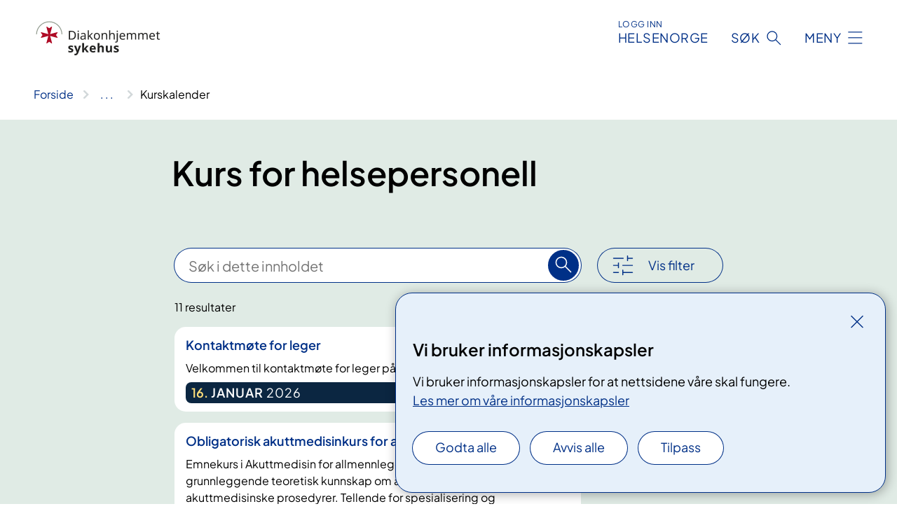

--- FILE ---
content_type: text/html; charset=utf-8
request_url: https://www.diakonhjemmetsykehus.no/fag-forskning-og-innovasjon/kurs-for-helsepersonell
body_size: 9821
content:


<!DOCTYPE html>

<html lang="nb">

<head>
    <meta name="viewport" content="width=device-width, initial-scale=1" />
    <meta name="format-detection" content="telephone=no" />
    <link href="/static/css/mainstyles.D7Hp8eqn.css" rel="stylesheet"></link>
    <link href="/static/css/components.DD6By0E_.css" rel="stylesheet"></link>
    <link rel="stylesheet" href="/FNSP.styles.css?v=f81adc5c18d68f283c5b8f323da36fa19757957d31440b228f6c420bdaa7cc42" />


<title>Kurs for helsepersonell - Diakonhjemmet sykehus</title>


    <meta property="og:title" content="Kurs for helsepersonell" />
    <meta property="twitter:title" content="Kurs for helsepersonell" />
  <meta name="twitter:card" content="summary_large_image" />
  <meta property="og:image" content="https://www.diakonhjemmetsykehus.no/4acad7/siteassets/bilder/nyheter/kjellh---hovedinngang.jpg?width=1200&height=628&quality=80" />
  <meta property="twitter:image" content="https://www.diakonhjemmetsykehus.no/4acad7/siteassets/bilder/nyheter/kjellh---hovedinngang.jpg?width=1200&height=628&quality=80" />
  <meta property="og:image:secure_url" content="https://www.diakonhjemmetsykehus.no/4acad7/siteassets/bilder/nyheter/kjellh---hovedinngang.jpg?width=1200&height=628&quality=80" />
  <meta property="og:image:alt" content="murbygning Kjell H&#xE5;kon K. Larsen" />
  <meta property="twitter:image:alt" content="murbygning Kjell H&#xE5;kon K. Larsen" />
                <link rel="icon" href="/4a5091/contentassets/c02566a2a60e4c74bb7a09014e46c21d/malteserfav.svg">


<div id="matomo-tracking-props" data-baseUrl="https://app-fnsp-matomo-analytics-prod.azurewebsites.net/" data-siteId="20"></div>
    <script>
        FNSP = {};
        FNSP.API = "https://www.diakonhjemmetsykehus.no";
        FNSP.IsPrint = false;
        FNSP.CurrentSite = {Name: "Diakonhjemmet sykehus", Id: "960f225e-c8c6-468c-844d-757e01ba637c", StartPage: "512001" }
        FNSP.SingleKey = "FOssxJD0F5jW1TW3VRuqxRkuLlAulQIpUCXRESLCOaCvrZEt";
        FNSP.FindEnabled = true;
    </script>
    <script>
!function(T,l,y){var S=T.location,k="script",D="instrumentationKey",C="ingestionendpoint",I="disableExceptionTracking",E="ai.device.",b="toLowerCase",w="crossOrigin",N="POST",e="appInsightsSDK",t=y.name||"appInsights";(y.name||T[e])&&(T[e]=t);var n=T[t]||function(d){var g=!1,f=!1,m={initialize:!0,queue:[],sv:"5",version:2,config:d};function v(e,t){var n={},a="Browser";return n[E+"id"]=a[b](),n[E+"type"]=a,n["ai.operation.name"]=S&&S.pathname||"_unknown_",n["ai.internal.sdkVersion"]="javascript:snippet_"+(m.sv||m.version),{time:function(){var e=new Date;function t(e){var t=""+e;return 1===t.length&&(t="0"+t),t}return e.getUTCFullYear()+"-"+t(1+e.getUTCMonth())+"-"+t(e.getUTCDate())+"T"+t(e.getUTCHours())+":"+t(e.getUTCMinutes())+":"+t(e.getUTCSeconds())+"."+((e.getUTCMilliseconds()/1e3).toFixed(3)+"").slice(2,5)+"Z"}(),iKey:e,name:"Microsoft.ApplicationInsights."+e.replace(/-/g,"")+"."+t,sampleRate:100,tags:n,data:{baseData:{ver:2}}}}var h=d.url||y.src;if(h){function a(e){var t,n,a,i,r,o,s,c,u,p,l;g=!0,m.queue=[],f||(f=!0,t=h,s=function(){var e={},t=d.connectionString;if(t)for(var n=t.split(";"),a=0;a<n.length;a++){var i=n[a].split("=");2===i.length&&(e[i[0][b]()]=i[1])}if(!e[C]){var r=e.endpointsuffix,o=r?e.location:null;e[C]="https://"+(o?o+".":"")+"dc."+(r||"services.visualstudio.com")}return e}(),c=s[D]||d[D]||"",u=s[C],p=u?u+"/v2/track":d.endpointUrl,(l=[]).push((n="SDK LOAD Failure: Failed to load Application Insights SDK script (See stack for details)",a=t,i=p,(o=(r=v(c,"Exception")).data).baseType="ExceptionData",o.baseData.exceptions=[{typeName:"SDKLoadFailed",message:n.replace(/\./g,"-"),hasFullStack:!1,stack:n+"\nSnippet failed to load ["+a+"] -- Telemetry is disabled\nHelp Link: https://go.microsoft.com/fwlink/?linkid=2128109\nHost: "+(S&&S.pathname||"_unknown_")+"\nEndpoint: "+i,parsedStack:[]}],r)),l.push(function(e,t,n,a){var i=v(c,"Message"),r=i.data;r.baseType="MessageData";var o=r.baseData;return o.message='AI (Internal): 99 message:"'+("SDK LOAD Failure: Failed to load Application Insights SDK script (See stack for details) ("+n+")").replace(/\"/g,"")+'"',o.properties={endpoint:a},i}(0,0,t,p)),function(e,t){if(JSON){var n=T.fetch;if(n&&!y.useXhr)n(t,{method:N,body:JSON.stringify(e),mode:"cors"});else if(XMLHttpRequest){var a=new XMLHttpRequest;a.open(N,t),a.setRequestHeader("Content-type","application/json"),a.send(JSON.stringify(e))}}}(l,p))}function i(e,t){f||setTimeout(function(){!t&&m.core||a()},500)}var e=function(){var n=l.createElement(k);n.src=h;var e=y[w];return!e&&""!==e||"undefined"==n[w]||(n[w]=e),n.onload=i,n.onerror=a,n.onreadystatechange=function(e,t){"loaded"!==n.readyState&&"complete"!==n.readyState||i(0,t)},n}();y.ld<0?l.getElementsByTagName("head")[0].appendChild(e):setTimeout(function(){l.getElementsByTagName(k)[0].parentNode.appendChild(e)},y.ld||0)}try{m.cookie=l.cookie}catch(p){}function t(e){for(;e.length;)!function(t){m[t]=function(){var e=arguments;g||m.queue.push(function(){m[t].apply(m,e)})}}(e.pop())}var n="track",r="TrackPage",o="TrackEvent";t([n+"Event",n+"PageView",n+"Exception",n+"Trace",n+"DependencyData",n+"Metric",n+"PageViewPerformance","start"+r,"stop"+r,"start"+o,"stop"+o,"addTelemetryInitializer","setAuthenticatedUserContext","clearAuthenticatedUserContext","flush"]),m.SeverityLevel={Verbose:0,Information:1,Warning:2,Error:3,Critical:4};var s=(d.extensionConfig||{}).ApplicationInsightsAnalytics||{};if(!0!==d[I]&&!0!==s[I]){var c="onerror";t(["_"+c]);var u=T[c];T[c]=function(e,t,n,a,i){var r=u&&u(e,t,n,a,i);return!0!==r&&m["_"+c]({message:e,url:t,lineNumber:n,columnNumber:a,error:i}),r},d.autoExceptionInstrumented=!0}return m}(y.cfg);function a(){y.onInit&&y.onInit(n)}(T[t]=n).queue&&0===n.queue.length?(n.queue.push(a),n.trackPageView({})):a()}(window,document,{src: "https://js.monitor.azure.com/scripts/b/ai.2.gbl.min.js", crossOrigin: "anonymous", cfg: {instrumentationKey: 'fe8cae6d-aa1c-4609-89b8-088240892f8a', disableCookiesUsage: true }});
</script>

    <script src="/fnspLocalization/deep-merge.js"></script><script src="/fnspLocalization/SharedResources?lang=nb"></script>
    <script src="/fnspLocalization/DocumentListResources?lang=nb"></script>
    <script src="/fnspLocalization/EventResources?lang=nb"></script>
    <script src="/fnspLocalization/DateResources?lang=nb"></script>
    <script src="/fnspLocalization/ClinicalTrialResources?lang=nb"></script>
</head>

<body class="ui-public">
    
    
<div reactComponentId='CookieConsentComponent-53218350-ac7e-4811-8ac6-90a6b3057c84' data-json='{"model":{"title":"Vi bruker informasjonskapsler","description":"Vi bruker informasjonskapsler for at nettsidene v\u00E5re skal fungere.","analyticsTitle":"Trafikkanalyse og statistikk","analyticsDescription":"Ved \u00E5 godta disse informasjonskapslene, samtykker du til anonym registrering av statistikk som brukes til \u00E5 forbedre nettstedets innhold og brukeropplevelse.","thirdPartyTitle":"Informasjons\u0026shy;kapsler fra tredjeparter","thirdPartyDescription":"Noen av nettsidene v\u00E5re kan vise innebygget innhold fra andre nettsteder, som for eksempel videoer. Disse eksterne innholdsleverand\u00F8rene bruker egne informasjonskapsler for \u00E5 kunne vise innholdet.","thirdPartyCookieNotAvailable":null,"requiredTitle":"N\u00F8dvendige informasjons\u0026shy;kapsler","requiredDescription":"Disse informasjonskapslene h\u00E5ndterer rent tekniske funksjoner p\u00E5 nettstedet og er n\u00F8dvendige for at nettsidene v\u00E5re skal fungere.","surveyTitle":"Sp\u00F8rre\u0026shy;unders\u00F8kelser","surveyDescription":"Ved \u00E5 godta disse informasjonskapslene, samtykker du til anonym lagring av hva du svarer p\u00E5 sp\u00F8rsm\u00E5let om deltakelse.","acceptAllText":"Godta alle","acceptSelectedText":"Godta valgte","acceptNecessaryText":"Godta kun n\u00F8dvendige","rejectAllText":"Avvis alle","readMoreAbout":"Les mer om","manageCookiesText":"Administrere informasjonskapsler","withdrawCookiesDescription":"Du kan endre samtykket n\u00E5r som helst ved \u00E5 velge \u0022Administrere informasjonskapsler\u0022 nederst p\u00E5 siden. ","customizeText":"Tilpass","saveText":"Lagre","closeText":"Lukk","cancelText":"Avbryt","cookiePageLink":{"href":"/om-nettstedet/informasjonskapsler2/","text":"Les mer om v\u00E5re informasjonskapsler","target":"_blank","isExternal":false,"sameSite":true},"consentDisabled":false,"activeButDisabled":false,"initialPopupDisabled":false,"cookieConsentVariables":{"consent_enabled":true,"consent_active_but_disabled":false,"popup_disabled":false,"force_map_manage_cookies_button":true,"refresh_with_querystring":false,"use_local_cookie_if_not_equal":false}}}'></div>
<script type="module" src="/static/js/CookieConsentComponent.D31auazJ.js"></script>
    
    <a href="#main" class="skiplink">
        Hopp til innhold
    </a>
    



<header>
    <div reactComponentId='HeaderComponent-e647f92a-61b7-40fc-80a2-83b8208f2edb' data-json='{"headerDTO":{"menu":{"menuButtonText":"Meny","menuItems":[{"title":"For pasienter og p\u00E5r\u00F8rende","links":[{"href":"/behandlinger/","text":"Diagnoser, behandlinger og unders\u00F8kelser fra A til \u00C5","target":null,"isExternal":false,"sameSite":true},{"href":"/kurs-og-opplering-for-pasienter-og-parorende/","text":"Kurs og oppl\u00E6ring for pasienter og p\u00E5r\u00F8rende","target":null,"isExternal":false,"sameSite":true},{"href":"/dine-rettigheter/","text":"Dine rettigheter","target":null,"isExternal":false,"sameSite":true},{"href":"/om-diakonhjemmet-sykehus/praktisk-informasjon/","text":"Praktisk informasjon","target":null,"isExternal":false,"sameSite":true},{"href":"/rehabilitering/","text":"Rehabilitering","target":null,"isExternal":false,"sameSite":true},{"href":"/dine-rettigheter/kvalitet-og-pasientsikkerhet/","text":"Kvalitet og pasientsikkerhet","target":null,"isExternal":false,"sameSite":true}],"showCookieButtonAt":-1},{"title":"Klinikker, avdelinger og enheter","links":[{"href":"/avdelinger/","text":"Avdelinger fra A til \u00C5","target":null,"isExternal":false,"sameSite":true},{"href":"/avdelinger/klinikk-for-anestesi-og-kirurgi/","text":"Klinikk for anestesi og kirurgi","target":null,"isExternal":false,"sameSite":true},{"href":"/avdelinger/klinikk-for-medisin/","text":"Klinikk for medisin","target":null,"isExternal":false,"sameSite":true},{"href":"/avdelinger/klinikk-for-psykisk-helse-og-rus/","text":"Klinikk for psykisk helse og rus","target":null,"isExternal":false,"sameSite":true},{"href":"/avdelinger/klinikk-for-medisinsk-service/","text":"Klinikk for medisinsk service","target":null,"isExternal":false,"sameSite":true},{"href":"/avdelinger/klinikk-for-revmatologi-poliklinikk-og-forskning/","text":"Klinikk for revmatologi, poliklinikk og forskning","target":null,"isExternal":false,"sameSite":true}],"showCookieButtonAt":-1},{"title":"Fag, forskning og innovasjon","links":[{"href":"/fag-forskning-og-innovasjon/forskning/","text":"Forskning","target":null,"isExternal":false,"sameSite":true},{"href":"https://www.remedy-senter.no/","text":"REMEDY forskningssenter (remedy-senter.no)","target":null,"isExternal":true,"sameSite":true},{"href":"/fag-forskning-og-innovasjon/samhandling/for-fastleger-og-andre-henvisere/","text":"For fastleger og andre henvisere","target":null,"isExternal":false,"sameSite":true},{"href":"/kliniske-studier/","text":"Kliniske studier","target":null,"isExternal":false,"sameSite":true},{"href":"/fag-forskning-og-innovasjon/leger-i-spesialisering-lis/","text":"Leger i spesialisering (LIS)","target":null,"isExternal":false,"sameSite":true},{"href":"/fag-forskning-og-innovasjon/samhandling/","text":"Samhandling","target":null,"isExternal":false,"sameSite":true},{"href":"/fag-forskning-og-innovasjon/kurs-for-helsepersonell/","text":"Kurs for helsepersonell","target":null,"isExternal":false,"sameSite":true},{"href":"/fag-forskning-og-innovasjon/nasjonale-og-regionale-tjenester/","text":"Nasjonale og regionale tjenester","target":null,"isExternal":false,"sameSite":true},{"href":"/fag-forskning-og-innovasjon/innovasjon/","text":"Innovasjon","target":null,"isExternal":false,"sameSite":true},{"href":"/fag-forskning-og-innovasjon/laboratorietjenester/","text":"Laboratorietjenester","target":null,"isExternal":false,"sameSite":true}],"showCookieButtonAt":-1},{"title":"Om oss","links":[{"href":"/om-diakonhjemmet-sykehus/jobb-hos-oss/","text":"Jobb hos oss","target":null,"isExternal":false,"sameSite":true},{"href":"/om-diakonhjemmet-sykehus/frivilligheten/","text":"Bli frivillig","target":null,"isExternal":false,"sameSite":true},{"href":"/om-diakonhjemmet-sykehus/for-media/","text":"For media","target":null,"isExternal":false,"sameSite":true},{"href":"/om-diakonhjemmet-sykehus/brukermedvirkning/","text":"Brukermedvirkning","target":null,"isExternal":false,"sameSite":true},{"href":"/en/om-diakonhjemmet-sykehus/information-in-english/","text":"In English","target":null,"isExternal":false,"sameSite":true},{"href":"/om-diakonhjemmet-sykehus/","text":"Om Diakonhjemmet sykehus","target":null,"isExternal":false,"sameSite":true},{"href":"/om-diakonhjemmet-sykehus/kontakt-oss/","text":"Kontakt oss","target":null,"isExternal":false,"sameSite":true}],"showCookieButtonAt":-1}],"headerItemsBottom":[{"href":"/en/om-diakonhjemmet-sykehus/information-in-english/","text":"English","target":null,"isExternal":false,"sameSite":true},{"href":"/om-diakonhjemmet-sykehus/jobb-hos-oss/for-ansatte/","text":"For ansatte","target":null,"isExternal":false,"sameSite":true}],"mainMenuAria":"Hovedmeny"},"search":{"searchButtonText":"S\u00F8k","searchHeadingText":"S\u00F8k","searchPlaceholderText":"S\u00F8k i alt innhold","searchPage":"/sok/","useAutocomplete":true,"autocompleteLanguage":"no","subSiteStartpageGuid":null},"showHeaderSearch":true,"logo":{"startPageUrl":"/","logoUrl":"/4a4ca1/contentassets/c02566a2a60e4c74bb7a09014e46c21d/alminnelig-logo-rgb-storre.svg","alternativeText":"Alminnelig logo RGB 2"},"logoNegative":{"startPageUrl":"/","logoUrl":"/4a496a/contentassets/c02566a2a60e4c74bb7a09014e46c21d/alminnelig-logo-negativ.svg","alternativeText":"Alminnelig logo negativ"},"login":{"title":"HELSENORGE","stikkTittel":"Logg inn","link":{"href":"https://tjenester.helsenorge.no/auth/signin","text":"Logg inn Helsenorge","target":null}},"skipLinkText":"Hopp til innhold","menuModalTitle":"Hovedmeny","searchModalTitle":"Hoveds\u00F8k","openMenuText":"\u00C5pne meny","closeMenuText":"Lukk","openSearchText":"\u00C5pne s\u00F8k","closeSearchText":"Lukk s\u00F8k","standardColumns":" col-12 col-md-10 col-lg-8 col-xl-7 offset-md-1 offset-lg-2","headerMenuAria":"Toppmeny","disableDefaultHeader":false}}'></div>
<script type="module" src="/static/js/HeaderComponent.TZxZL0hk.js"></script>

</header>    
    <main class="main" id="main">
        <div class="overview-page courseevents-page">
            <div class="">
                <div class="container nav-container">
                        <div class="breadcrumbs-language-nav has-breadcrumb">


<div reactComponentId='BreadcrumbComponent-1b2cf024-a44f-4d7e-be9a-8a51f4e9f399' data-json='{"model":[{"text":"Forside","href":"/","showLink":true},{"text":"Fag, forskning og innovasjon","href":"/fag-forskning-og-innovasjon/","showLink":true},{"text":"Kurskalender","href":"/fag-forskning-og-innovasjon/kurs-for-helsepersonell/","showLink":false}]}'></div>
<script type="module" src="/static/js/BreadcrumbComponent.D-xh09s5.js"></script>
                        </div>
                    
                </div>
            </div>
            
            


<div aria-labelledby="sidetittel">
    <div class="bg-forest">
        <div class="container">
            

    <div class="treatment-overview-page__banner">
            <div class="col-12 col-md-10 offset-md-1 offset-xl-2 overview-page__title_container">
                
<h1 id="sidetittel">Kurs for helsepersonell</h1>
            </div>
            <div class="col-12 col-md-10 col-lg-7 col-xl-6 offset-md-1 offset-xl-2">
            </div>
    </div>



            <div reactComponentId='CourseEventsOverviewFilterComponent-4444d11a-c651-4666-aae5-2d6c5af17d98' data-json='{"model":{"filterViewModel":{"resources":{"searchPlaceholder":"S\u00F8k i dette innholdet","searchButtonText":"S\u00F8k","searchLabel":"S\u00F8k i dette innholdet","numberOfHitsText":"{number} resultater","zeroHitsText":"\u003Cp\u003EFinner ingen resultater for s\u00F8ket ditt.\u003C/p\u003E\n\u003Cul\u003E\n\u003Cli\u003ESjekk at alle ordene er stavet rett.\u003C/li\u003E\n\u003Cli\u003EPr\u00F8v andre s\u00F8keord.\u003C/li\u003E\n\u003Cli\u003EPr\u00F8v mer generelle s\u00F8keord.\u003C/li\u003E\n\u003Cli\u003EPr\u00F8v f\u00E6rre s\u00F8keord.\u003C/li\u003E\n\u003C/ul\u003E","showFilter":"Vis filter","closeFilter":"Lukk","resetFilter":"Nullstill filter","filterTitle":"Filter","selectedFilters":"Valgte filtre","removeFilter":"Fjern filter","showResults":"Vis resultat","resultsSkipLinkText":"Hopp til resultater","copyLink":null,"linkCopied":null,"linkCopiedDescription":null,"findMoreInfoAtHospialsText":null,"canceledText":"Avlyst","fullText":"Fullt"},"hitsPerPage":20,"isNationalTreatmentOverview":false,"showIngress":true,"languages":["no","nb","nn"],"hrcsCategories":{"158968":"Annet","158793":"Betennelse og immunsystem","640518":"Bildediagnostikk","158900":"Blod","158765":"Forplantning og f\u00F8dsel","158783":"Generell helserelevans","158827":"Hjernen og nervesystemet","159280":"Hjerneslag","158816":"Hjerte og kar","158953":"Hud","158833":"Infeksjon","158808":"Kreft","158802":"Lunger og luftveier","158778":"Medf\u00F8dte lidelser","158771":"Mental helse","158773":"Munnhule, mage og tarm","158782":"Muskulatur og skjelett","158855":"Nyrer, urinveier og kj\u00F8nnsorgan","158870":"\u00D8re","158814":"\u00D8ye","158788":"Skader og ulykker","158844":"Stoffskifte og hormoner"}},"allSites":[{"name":"Fellesinnhold","id":"42f2c329-f8cb-49e2-8838-a7c35ddd95cf","startPage":16},{"name":"NorTrials","id":"48e1c80a-865a-4f57-90e3-8d9ac72dc4ef","startPage":50},{"name":"Saman","id":"9da3c1e9-b9a3-4bee-a91c-1f9a9518a88e","startPage":719},{"name":"HDO","id":"b660402f-f638-49a5-a7ea-bf5d8b7aa2af","startPage":3025},{"name":"Sykehusbygg","id":"5d95b69c-dc92-4141-b768-17ab2c369b8b","startPage":5001},{"name":"Pasientreiser","id":"21238673-5aca-4a93-9993-dd4045115fd6","startPage":7114},{"name":"Luftambulansetjenesten","id":"abfab90a-cfbb-4854-b1a1-aeaaf1462ca1","startPage":22542},{"name":"Sykehusinnkj\u00F8p","id":"aa47d614-585c-47bc-a356-444a59ad9617","startPage":23302},{"name":"Helseplattformen","id":"c0286bc0-9e82-41ce-b1c5-7dbcf7b37fe9","startPage":10958},{"name":"Helse Vest IKT","id":"3bdae674-37a6-4968-a986-4041826fda48","startPage":38403},{"name":"Helse Midt-Norge RHF","id":"81a26e71-23ce-4fa6-a38a-97e683d8a125","startPage":50611},{"name":"Sjukehusapoteka Vest","id":"013f5854-4907-4326-9bd2-f273afe6c725","startPage":67011},{"name":"Sykehusapoteket Midt-Norge","id":"213c6214-202b-4aac-b766-e117a37c91fb","startPage":69368},{"name":"Sykehuspartner","id":"1696df90-42e6-4c94-b9f9-d2da21ab42cd","startPage":70740},{"name":"Sykehusapotekene","id":"58a9d67a-d10f-4a40-8017-f0ba6af16299","startPage":72350},{"name":"Sykehusapotek Nord","id":"4acdba00-b67b-461a-b8ee-5fe821531ea4","startPage":73064},{"name":"Hemit","id":"fe478606-2c88-4cb8-b222-bad799af73d0","startPage":75649},{"name":"Helse Nord IKT","id":"f93e01ea-8c16-483d-a1ac-a09d5c0256c6","startPage":101985},{"name":"Helse S\u00F8r-\u00D8st RHF","id":"5c5ddbf7-8e98-4e14-9b24-035cdc0b9d11","startPage":103685},{"name":"Helse Vest RHF","id":"6366e095-382e-45b3-a678-aeee4c8c8f3c","startPage":117991},{"name":"Helse Nord RHF","id":"2861ed0a-0224-4d6c-a72c-804d7b5126be","startPage":131607},{"name":"FNSP","id":"c9b2b248-79f8-4262-a09d-6332f89b3a06","startPage":150317},{"name":"Finnmarkssykehuset","id":"824204c2-1ede-4e8e-8110-a829e0299352","startPage":160884},{"name":"Helse Nord-Tr\u00F8ndelag","id":"7b937d28-b72f-42e0-9503-49b9d7852b55","startPage":182507},{"name":"Helse M\u00F8re og Romsdal","id":"4201619a-6a0f-4248-885a-d3df9005c75d","startPage":185610},{"name":"Universitetssykehuset Nord-Norge","id":"51ae4977-bafc-43dd-a892-54c2cbe94882","startPage":203957},{"name":"Sunnaas sykehus","id":"57b2c4f1-acbc-4b84-8c21-a9d5d37c9728","startPage":199398},{"name":"J\u00E6ren DPS","id":"f797ff3e-a103-4b47-bcc0-0beb24d706b9","startPage":199007},{"name":"Haraldsplass diakonale sykehus","id":"ea73c5a3-166c-4c0d-8b25-3f2f8fcf19f3","startPage":196147},{"name":"NKS Olaviken alderspsykiatriske sykehus","id":"28fd0663-3b70-4912-9667-26ee5583cff7","startPage":239790},{"name":"Betanien sykehus","id":"17c2d010-2492-4551-b131-71e193803c6e","startPage":239634},{"name":"S\u00F8rlandet sykehus","id":"ce09d7e6-659b-4c7d-88af-6d5b7ff91f52","startPage":240058},{"name":"Haugesund Sanitetsforenings Revmatismesykehus","id":"e3ad39ca-2609-4ec3-8245-9180c7302d22","startPage":261762},{"name":"Oslo universitetssykehus","id":"c6bffaec-1b6a-4848-9be9-46058f1c7841","startPage":244849},{"name":"Sykehuset Innlandet","id":"748d4315-8380-4fd2-a3af-47d072bcb166","startPage":269906},{"name":"Vestre viken","id":"a82a0dbe-d33d-471f-b472-541bafb10e0b","startPage":272746},{"name":"Sykehuset \u00D8stfold","id":"1fecf9ab-59c2-4987-8bf1-8ddf449cc2bd","startPage":304600},{"name":"Akershus universitetssykehus","id":"b213aa12-e1cf-4c22-a00f-f3c5efe4dd2a","startPage":364591},{"name":"Nordlandssykehuset","id":"45d45d4d-bcfb-4795-8722-a4f45f8519f8","startPage":444850},{"name":"Sykehuset i Vestfold","id":"ba8c582a-902b-497a-a27c-47ca220ccad1","startPage":466272},{"name":"Helgelandssykehuset","id":"b6f035c6-2335-4615-9ca6-bc65fd1e9aeb","startPage":470479},{"name":"Solli DPS","id":"3e95a196-a8ce-4e66-b9f0-64be29391a81","startPage":479343},{"name":"Martina Hansens Hospital","id":"ef35ca84-58d8-4661-86fc-40626de007e3","startPage":478607},{"name":"Betanien hospital","id":"fa38fdf9-6f50-4f0a-99ee-a20bd6fd2fba","startPage":474474},{"name":"Sykehuset Telemark","id":"4996f7d2-20ad-4ab9-aafa-48baca8fdb45","startPage":484086},{"name":"Revmatismesykehuset","id":"53f94164-6821-4fdd-a2d1-e5578c050654","startPage":489316},{"name":"Helse Bergen","id":"a703411b-2d8e-407d-9d67-de8ef962253c","startPage":494760},{"name":"St. Olavs hospital","id":"34ec85d3-2905-4d77-8a78-ce61b89fd2b5","startPage":534233},{"name":"Diakonhjemmet sykehus","id":"960f225e-c8c6-468c-844d-757e01ba637c","startPage":512001},{"name":"Voss DPS NKS Bj\u00F8rkeli","id":"e314f053-2c22-4192-baa8-e48e676bddf9","startPage":556446},{"name":"Helse Fonna","id":"eae6735c-7cb2-4e01-a13e-d504d72daade","startPage":577873},{"name":"Helse Stavanger","id":"a625673e-80f3-4e9e-b3e8-f2d463b75fc0","startPage":585290},{"name":"Helse F\u00F8rde","id":"f5610832-f733-4879-95d7-2dc68bc67bcf","startPage":609108},{"name":"Lovisenberg Diakonale Sykehus","id":"647d3e14-fc57-4f88-9b89-f23ea8a374ed","startPage":613135},{"name":"Spesialisthelsetjenesten","id":"1e928150-7ddd-4517-ae48-b7226c94fe14","startPage":625102},{"name":"Nye metoder","id":"e055be55-cbad-4d97-9c08-208780585679","startPage":645168},{"name":"antibiotika.no","id":"e57f0b19-c636-4e9e-88a0-6f1d2e089673","startPage":707173},{"name":"NorCRIN","id":"2a655b8d-7f92-4471-8aac-c22ef0e17ad3","startPage":707192},{"name":"SKDE","id":"cf26f9ad-9da2-4d08-b23b-3f1d8d71a2d6","startPage":707213},{"name":"Samhandlingsbarometeret","id":"f326ec04-c59e-4c4c-985d-a9312353a39f","startPage":733631},{"name":"Nasjonalt Servicemilj\u00F8 for Medisinske kvalitetsregistre","id":"5d4a71c2-e474-424c-a48e-d0139b1a9904","startPage":733641},{"name":"Trygg prat","id":"3b93de2c-62fd-4c08-a3ca-cf79587ceadc","startPage":739734},{"name":"NKS Kl\u00F8ver\u00E5sen AS","id":"8188cff8-d0ea-40a4-8e0f-a5899f69dfe5","startPage":761219},{"name":"Trygg akuttmedisin","id":"7be63cd4-2164-4ad9-b59f-c78cbe1d4dde","startPage":761227},{"name":"RVTS Vest","id":"74edb829-13e6-4117-b413-5cc25e94e946","startPage":807124},{"name":"Sifer","id":"cbe5885f-31bf-45fe-bb1d-1e720f263d31","startPage":841216},{"name":"Sjelden","id":"6ed48089-a3ab-43fd-a387-cc7be71cf96d","startPage":870076},{"name":"D\u00F8vblindhet","id":"d54fad89-a1dd-4e5b-8e40-7c7baa6c5470","startPage":926963},{"name":"RVTS Midt","id":"50a56bea-aec7-47fe-abed-5328f36fe845","startPage":926955}],"predefinedFilters":[],"searchRoots":[{"relevanceLevel":0,"searchRoots":["960f225e-c8c6-468c-844d-757e01ba637c"]}],"relevanceLevel":0,"allowedType":"SubjectEventPage"}}'></div>
<script type="module" src="/static/js/CourseEventsOverviewFilterComponent.j047ZWWM.js"></script>

        </div>
    </div>
    <div class="block-content">
        

    </div>
</div>
            
        </div>
            <div class="container print-feedback_container">
                <div class="row">
                    <div class="col-12 col-md-8 col-lg-7 offset-lg-1 col-xl-9 offset-xl-0">


<div reactComponentId='FeedbackComponent-e66a1c14-7053-4a9d-bb34-f81aa64c3d12' data-json='{"model":{"contentId":513280,"characterLimit":255,"cancelButtonText":"Avbryt","characterLimitText":"{count}/{limit} tegn","commentDescription":"Vi kan ikke svare deg p\u00E5 tilbakemeldingen din, men bruker den til \u00E5 forbedre innholdet. Vi ber om at du ikke deler person- eller helseopplysninger.","commentLabel":"Kan du fortelle oss hva du var ute etter?","requiredFieldText":"*Obligatorisk felt som du m\u00E5 fylle ut for \u00E5 sende skjemaet.","yesCommentLabel":"S\u00E5 bra. Fortell oss gjerne hva du var forn\u00F8yd med.","yesCommentDescription":null,"emptyCommentErrorMessage":"Du m\u00E5 skrive hva du lette etter.","commentTooLongErrorMessage":"Tilbakemeldingen er for lang.","feedbackInputValidation":"^[A-Za-z\u00C0-\u00D6\u00D8-\u00F6\u00F8-\u00FF0-9\u010D\u0111\u014B\u0161\u0167\u017E,.;:\\?\\-\\s]*$","invalidInputErrorMessage":"Beklager, men tilbakemeldingen inneholder tegn som ikke er tillatt.","noButtonText":"Nei","responseErrorMessage":"Obs! Noe gikk galt. Pr\u00F8v igjen senere.","submitButtonText":"Send","successMessage":"Takk for tilbakemelding.","yesButtonText":"Ja","title":"Fant du det du lette etter?"}}'></div>
<script type="module" src="/static/js/FeedbackComponent.jQT8HJyz.js"></script>
                    </div>
                    <div class="d-flex col-md-3 col-lg-2 offset-md-1 offset-lg-1 justify-content-center justify-content-md-end align-items-start">
                    </div>
                </div>
            </div>
    </main>



<footer class="footer">
    <div class="container">
            <div class="footer__menu">
                <nav aria-label="Bunnmeny" class="footer__menu-container">
                    <ul>
                            <li>
                                <h2 class="footer__menu-title">Rettigheter</h2>
                                <ul>
                                        <li class="footer__menu-item"><a class="anchorlink anchorlink--white" href="/dine-rettigheter/"><span>Dine rettigheter</span></a></li>
                                        <li class="footer__menu-item"><a class="anchorlink anchorlink--white" href="/dine-rettigheter/rett-til-valg-av-behandlingssted/"><span>Velg behandlingssted</span></a></li>
                                </ul>
                            </li>
                            <li>
                                <h2 class="footer__menu-title">Sikkerhet og personvern</h2>
                                <ul>
                                        <li class="footer__menu-item"><a class="anchorlink anchorlink--white" href="/om-nettstedet/"><span>Om nettstedet</span></a></li>
                                            <li class="footer__menu-item"><button class="manage-cookies anchorlink anchorlink--white"><span>Administrere informasjonskapsler</span></button></li>
                                        <li class="footer__menu-item"><a class="anchorlink anchorlink--white" href="/om-nettstedet/informasjonskapsler2/"><span>Informasjonskapsler</span></a></li>
                                        <li class="footer__menu-item"><a class="anchorlink anchorlink--white" href="/om-nettstedet/personvernerklering-for-diakonhjemmet-sykehus-as/"><span>Personvern</span></a></li>
                                        <li class="footer__menu-item"><a class="anchorlink anchorlink--white" href="/om-nettstedet/tilgjengelighetserklering/"><span>Tilgjengelighetserkl&#xE6;ring</span></a></li>
                                </ul>
                            </li>
                            <li>
                                <h2 class="footer__menu-title">Kontakt </h2>
                                <ul>
                                        <li class="footer__menu-item"><a class="anchorlink anchorlink--white" href="/om-diakonhjemmet-sykehus/kontakt-oss/"><span>Kontakt oss</span></a></li>
                                        <li class="footer__menu-item"><a class="anchorlink anchorlink--white" href="/om-diakonhjemmet-sykehus/praktisk-informasjon/#avbestille-eller-endre-time"><span>Endre time</span></a></li>
                                        <li class="footer__menu-item"><a class="anchorlink anchorlink--white" href="/om-diakonhjemmet-sykehus/for-media/"><span>Media</span></a></li>
                                </ul>
                            </li>
                            <li>
                                <h2 class="footer__menu-title">F&#xF8;lg oss</h2>
                                <ul>
                                        <li class="footer__menu-item"><a class="anchorlink anchorlink--white anchorlink--external" href="https://www.facebook.com/pg/diakonhjemmetsykehus/about/?ref=page_internal"><span>Facebook</span></a></li>
                                        <li class="footer__menu-item"><a class="anchorlink anchorlink--white anchorlink--external" href="https://www.instagram.com/diakonhjemmetsykehus"><span>Instagram</span></a></li>
                                        <li class="footer__menu-item"><a class="anchorlink anchorlink--white anchorlink--external" href="https://no.linkedin.com/company/diakonhjemmet-sykehus"><span>LinkedIn</span></a></li>
                                        <li class="footer__menu-item"><a class="anchorlink anchorlink--white anchorlink--external" href="https://www.youtube.com/channel/UC3G9y06LSEYWTWwXvDgxOKQ"><span>YouTube</span></a></li>
                                </ul>
                            </li>
                    </ul>

                </nav>
            </div>
    </div>
    
    
    <div class="footer__bottom">
        <div class="container">
                <a href="/" class="footer__logo-link">
                    <img class="footer__logo" src="/4a496a/contentassets/c02566a2a60e4c74bb7a09014e46c21d/alminnelig-logo-negativ.svg" alt="Alminnelig logo negativ" />
                </a>
            <p class="footer__text">
                
            </p>
            <div class="footer__contact row">
                    <section class="col-12 col-md-6 col-xl-4" aria-labelledby="footer-contact-main-section">
                        <h2 class="visuallyhidden" id="footer-contact-main-section">Kontaktinformasjon</h2>
                            <section class="footer__contact-item" aria-labelledby="footer-contact-section-phone">
                                <h3 class="footer__contact-label" id="footer-contact-section-phone">Telefon</h3>


<p><a class="phone-link" href="tel:22451500">22 45 15 00</a></p>
                            </section>
                            <section class="footer__contact-item" aria-labelledby="footer-contact-section-email">
                                <h3 class="footer__contact-label" id="footer-contact-section-email">E-post</h3>
                                    <ol>
                                            <li>
<p class="email-block contact-block--secondary">
        <a href="mailto:postmottak@diakonsyk.no?body=Ikke%20skriv%20sensitiv%20informasjon%20eller%20helseopplysninger%20i%20e-post." data-id="email-577792">postmottak@diakonsyk.no</a>
</p>
</li>
                                            <li>
    <h4>E-post til personvernombud:</h4>
<p class="email-block contact-block--secondary">
        <a href="mailto:personvern@diakonsyk.no?body=Ikke%20skriv%20sensitiv%20informasjon%20eller%20helseopplysninger%20i%20e-post." data-id="email-577793">personvern@diakonsyk.no</a>
</p>
</li>
                                    </ol>

                            </section>
                    </section>
                <div class="col-12 col-md-6 col-xl-8">
                    <div class="row">
                            <section class="col-12 col-xl-6" aria-labelledby="footer-address-main-section">
                                <h2 class="visuallyhidden" id="footer-address-main-section">Adresse</h2>
                                    <section class="footer__contact-item" aria-labelledby="footer-contact-section-postal">
                                        <h3 class="footer__contact-label" id="footer-contact-section-postal">Postadresse</h3>



        <p>Diakonhjemmet sykehus</p>
        <p>Postboks 23 Vinderen</p>
    <p>0319 Oslo</p>
                                    </section>
                                    <section class="footer__contact-item" aria-labelledby="footer-contact-section-visiting">
                                        <h3 class="footer__contact-label" id="footer-contact-section-visiting">Bes&#xF8;ksadresse</h3>


<p class="address-block__address">
        <p>
<a href="/om-diakonhjemmet-sykehus/kontakt-oss/">Bes&#xF8;ksadresser finner du her</a></p>

</p>

                                    </section>
                            </section>
                        <section class="col-12 col-xl-6 footer__partner" aria-labelledby="footer-organization-section-main">
                            <h2 class="visuallyhidden" id="footer-organization-section-main">Organisasjon</h2>
                                <div class="footer__contact-item">
                                    <h3 class="footer__contact-label">Organisasjonsnummer</h3>
                                    <p class="footer__no-wrap">982 791 952</p>
                                </div>
                            <p class="footer__partner-text"></p>
                        </section>
                    </div>
            
                </div>
            </div>
        </div>
    </div>
</footer>   
    
    <script defer="defer" src="/Util/Find/epi-util/find.js"></script>
<script>
document.addEventListener('DOMContentLoaded',function(){if(typeof FindApi === 'function'){var api = new FindApi();api.setApplicationUrl('/');api.setServiceApiBaseUrl('/find_v2/');api.processEventFromCurrentUri();api.bindWindowEvents();api.bindAClickEvent();api.sendBufferedEvents();}})
</script>

    <script type="module" src="/static/js/shared.CuAa4I5B.js"></script>
    <script src="/resources/bootstrap.min.js?v=9bcd4d0f29dc6556ebeeff44eaa0965f0c7f7308ee58394708cce2f698cca1b0"></script>
    <script type="module" src="/static/js/TableOfContentComponent.Ca_zE37b.js"></script>

</body>

</html>


--- FILE ---
content_type: image/svg+xml
request_url: https://www.diakonhjemmetsykehus.no/4a4ca1/contentassets/c02566a2a60e4c74bb7a09014e46c21d/alminnelig-logo-rgb-storre.svg
body_size: 1367
content:
<?xml version="1.0" encoding="UTF-8"?>
<svg id="Layer_1" data-name="Layer 1" xmlns="http://www.w3.org/2000/svg" viewBox="0 0 569.14 163.92">
  <defs>
    <style>
      .cls-1 {
        fill: #af0c26;
      }

      .cls-1, .cls-2, .cls-3, .cls-4 {
        stroke-width: 0px;
      }

      .cls-2 {
        fill: #222221;
      }

      .cls-3 {
        fill: #fff;
      }

      .cls-4 {
        fill: #919b8e;
      }
    </style>
  </defs>
  <path class="cls-2" d="m187.21,62.59c-1.58-2.87-3.84-5.05-6.77-6.52-2.93-1.47-6.36-2.21-10.3-2.21h-12.15v39.45h10.99c6.48,0,11.54-1.69,15.17-5.06,3.63-3.37,5.44-8.39,5.44-15.06,0-4.2-.79-7.73-2.38-10.61h0Zm-18.9,26.46h-5.36v-30.94h6.46c4.75,0,8.42,1.23,11.02,3.67,2.6,2.45,3.9,6.31,3.9,11.57,0,10.46-5.34,15.69-16.02,15.69h0Zm29.78-35.72c-.55.5-.83,1.28-.83,2.35s.28,1.85.83,2.35c.55.5,1.23.75,2.04.75.74,0,1.39-.25,1.96-.75.57-.5.86-1.28.86-2.35s-.29-1.85-.86-2.35c-.57-.5-1.23-.75-1.96-.75-.81,0-1.49.25-2.04.75h0Zm-.44,10.36v29.61h4.86v-29.61h-4.86Zm19.94.25c-1.77.5-3.3,1.1-4.59,1.8l1.49,3.65c1.22-.59,2.52-1.11,3.92-1.57,1.4-.46,2.87-.69,4.42-.69,1.95,0,3.46.48,4.53,1.44,1.07.96,1.6,2.67,1.6,5.14v1.77l-5.03.17c-4.83.15-8.4,1.02-10.72,2.62-2.32,1.6-3.48,3.88-3.48,6.82s.88,5.24,2.65,6.66c1.77,1.42,4,2.13,6.69,2.13,2.47,0,4.42-.39,5.86-1.16,1.44-.77,2.8-1.97,4.09-3.59h.22l.94,4.2h3.54v-20.17c0-3.46-.87-5.98-2.6-7.57-1.73-1.58-4.4-2.38-8.01-2.38-1.92,0-3.76.25-5.52.75h0Zm11.32,17.54c0,2.87-.84,5-2.51,6.38-1.68,1.38-3.75,2.07-6.22,2.07-1.58,0-2.88-.39-3.9-1.16-1.01-.77-1.52-1.99-1.52-3.65,0-1.88.71-3.33,2.13-4.36,1.42-1.03,3.97-1.62,7.65-1.77l4.36-.17v2.65h0Zm13.98-30.17v41.99h4.81v-10.88l3.37-2.93,10.28,13.81h5.86l-12.82-16.96,11.99-12.65h-5.69l-9.45,10c-.33.37-.73.84-1.19,1.41-.46.57-.91,1.13-1.35,1.69-.44.55-.77.98-.99,1.27h-.22c.04-.7.08-1.53.14-2.49.06-.96.08-1.73.08-2.32v-21.93h-4.81Zm53.51,18.81c-1.16-2.27-2.77-4-4.83-5.19-2.06-1.2-4.42-1.79-7.07-1.79-4.27,0-7.63,1.33-10.08,3.98-2.45,2.65-3.67,6.43-3.67,11.33,0,3.28.59,6.07,1.77,8.37,1.18,2.3,2.79,4.05,4.83,5.25,2.04,1.2,4.37,1.8,6.99,1.8,4.23,0,7.6-1.34,10.08-4.03,2.49-2.69,3.73-6.48,3.73-11.38,0-3.28-.58-6.05-1.74-8.31h0Zm-18.59.08c1.36-1.99,3.55-2.98,6.57-2.98s5.23,1,6.63,2.98c1.4,1.99,2.1,4.73,2.1,8.23s-.7,6.27-2.1,8.31c-1.4,2.04-3.59,3.07-6.57,3.07s-5.22-1.02-6.6-3.07c-1.38-2.04-2.07-4.81-2.07-8.31s.68-6.24,2.04-8.23h0Zm36.91-5.94c-1.69.76-3.02,1.91-3.98,3.45h-.28l-.72-4.03h-3.92v29.61h4.86v-15.36c0-3.46.63-6.11,1.88-7.96,1.25-1.84,3.52-2.76,6.8-2.76,4.42,0,6.63,2.38,6.63,7.13v18.95h4.81v-19.28c0-3.79-.9-6.55-2.71-8.29-1.81-1.73-4.47-2.6-8.01-2.6-1.88,0-3.67.38-5.36,1.13h0Zm25.25-12.96v41.99h4.86v-15.3c0-3.46.62-6.12,1.85-7.98s3.51-2.79,6.82-2.79c4.42,0,6.63,2.38,6.63,7.13v18.95h4.81v-19.28c0-3.79-.91-6.55-2.73-8.26-1.82-1.71-4.52-2.57-8.09-2.57-1.92,0-3.69.39-5.33,1.16-1.64.77-2.94,1.92-3.9,3.43h-.33c.18-1.29.28-2.67.28-4.14v-12.32h-4.86Zm34.59,6.71c.55.5,1.23.75,2.04.75.74,0,1.39-.25,1.96-.75.57-.5.86-1.28.86-2.35s-.29-1.85-.86-2.35c-.57-.5-1.23-.75-1.96-.75-.81,0-1.49.25-2.04.75-.55.5-.83,1.28-.83,2.35s.28,1.85.83,2.35h0Zm2.43,46.19c1.33-1.57,1.99-3.73,1.99-6.49v-34.03h-4.86v34.2c0,1.8-.39,3.03-1.16,3.67-.77.64-1.75.97-2.93.97-.7,0-1.34-.05-1.93-.14-.59-.09-1.16-.23-1.71-.41v3.92c.48.18,1.07.34,1.77.47.7.13,1.53.19,2.49.19,2.91,0,5.03-.78,6.35-2.35h0Zm15.94-39.2c-1.97,1.25-3.5,3.04-4.59,5.36-1.09,2.32-1.63,5.1-1.63,8.34s.6,6.1,1.8,8.34c1.2,2.25,2.86,3.94,5,5.08,2.14,1.14,4.62,1.71,7.46,1.71,2.03,0,3.78-.16,5.25-.47,1.47-.31,2.96-.8,4.47-1.46v-4.25c-1.55.66-3.05,1.17-4.5,1.52-1.46.35-3.12.52-5,.52-2.95,0-5.24-.87-6.88-2.62-1.64-1.75-2.5-4.3-2.57-7.65h20.28v-2.93c0-2.69-.49-5.04-1.46-7.04-.98-2.01-2.38-3.56-4.23-4.67-1.84-1.1-4.01-1.66-6.52-1.66s-4.91.63-6.88,1.88h0Zm12.24,4.45c1.14,1.57,1.73,3.6,1.77,6.1h-15.08c.26-2.65,1.06-4.72,2.4-6.22,1.34-1.49,3.18-2.24,5.5-2.24,2.47,0,4.27.78,5.41,2.35h0Zm41.38-5.11c-1.69.81-3.04,2.06-4.03,3.76h-.28c-1.4-3.31-4.42-4.97-9.06-4.97-1.77,0-3.44.38-5,1.13-1.57.76-2.81,1.91-3.73,3.45h-.28l-.72-4.03h-3.92v29.61h4.86v-15.36c0-3.46.57-6.11,1.71-7.96,1.14-1.84,3.2-2.76,6.19-2.76,4.05,0,6.08,2.34,6.08,7.02v19.06h4.81v-16.35c0-3.17.62-5.58,1.85-7.24,1.23-1.66,3.29-2.49,6.16-2.49,4.01,0,6.02,2.34,6.02,7.02v19.06h4.81v-19.28c0-3.79-.83-6.55-2.49-8.29-1.66-1.73-4.16-2.6-7.51-2.6-1.95,0-3.78.4-5.47,1.22h0Zm51.66,0c-1.69.81-3.04,2.06-4.03,3.76h-.28c-1.4-3.31-4.42-4.97-9.06-4.97-1.77,0-3.44.38-5,1.13-1.57.76-2.81,1.91-3.73,3.45h-.28l-.72-4.03h-3.92v29.61h4.86v-15.36c0-3.46.57-6.11,1.71-7.96,1.14-1.84,3.2-2.76,6.19-2.76,4.05,0,6.08,2.34,6.08,7.02v19.06h4.81v-16.35c0-3.17.62-5.58,1.85-7.24,1.23-1.66,3.29-2.49,6.16-2.49,4.01,0,6.02,2.34,6.02,7.02v19.06h4.81v-19.28c0-3.79-.83-6.55-2.49-8.29-1.66-1.73-4.16-2.6-7.51-2.6-1.95,0-3.78.4-5.47,1.22h0Zm29.2.66c-1.97,1.25-3.5,3.04-4.59,5.36-1.09,2.32-1.63,5.1-1.63,8.34s.6,6.1,1.79,8.34c1.2,2.25,2.86,3.94,5,5.08,2.14,1.14,4.62,1.71,7.46,1.71,2.03,0,3.77-.16,5.25-.47,1.47-.31,2.96-.8,4.47-1.46v-4.25c-1.55.66-3.05,1.17-4.5,1.52-1.46.35-3.12.52-5,.52-2.95,0-5.24-.87-6.88-2.62-1.64-1.75-2.5-4.3-2.57-7.65h20.28v-2.93c0-2.69-.49-5.04-1.46-7.04-.98-2.01-2.38-3.56-4.23-4.67-1.84-1.1-4.01-1.66-6.52-1.66s-4.91.63-6.88,1.88h0Zm12.24,4.45c1.14,1.57,1.73,3.6,1.77,6.1h-15.08c.26-2.65,1.06-4.72,2.4-6.22,1.34-1.49,3.18-2.24,5.5-2.24,2.47,0,4.27.78,5.41,2.35h0Zm22.02,19.12c-.87-.87-1.3-2.2-1.3-4.01v-17.13h8.56v-3.76h-8.56v-6.8h-2.87l-1.93,6.3-4.25,1.93v2.32h4.2v17.24c0,2.39.4,4.25,1.22,5.58.81,1.33,1.87,2.26,3.18,2.79,1.31.53,2.73.8,4.28.8.88,0,1.8-.08,2.76-.25.96-.17,1.69-.38,2.21-.63v-3.7c-.48.18-1.1.33-1.88.44-.77.11-1.53.17-2.27.17-1.36,0-2.48-.43-3.34-1.3h0Z"/>
  <path class="cls-2" d="m176.96,137.34c-.68-1.14-1.65-2.09-2.9-2.85-1.25-.76-2.74-1.48-4.48-2.18-1.77-.74-3.1-1.33-4-1.77-.9-.44-1.51-.86-1.82-1.24-.31-.39-.47-.82-.47-1.3,0-1.33,1.22-1.99,3.65-1.99,1.36,0,2.71.21,4.03.63,1.33.42,2.73.95,4.2,1.57l2.49-5.91c-1.8-.85-3.55-1.45-5.25-1.82-1.69-.37-3.48-.55-5.36-.55-3.61,0-6.5.7-8.67,2.1-2.17,1.4-3.26,3.5-3.26,6.3,0,1.69.3,3.1.88,4.23.59,1.12,1.48,2.08,2.68,2.87,1.2.79,2.75,1.59,4.67,2.4,1.95.81,3.39,1.47,4.31,1.99.92.52,1.52.98,1.8,1.38.28.41.41.87.41,1.38,0,.77-.35,1.4-1.05,1.88-.7.48-1.84.72-3.43.72-1.44,0-3.09-.24-4.97-.72-1.88-.48-3.63-1.09-5.25-1.82v6.79c1.51.63,3.02,1.08,4.53,1.35,1.51.28,3.31.41,5.41.41,4.27,0,7.49-.82,9.64-2.46,2.15-1.64,3.23-3.99,3.23-7.04,0-1.77-.34-3.22-1.02-4.36h0Zm16.22,13.09l-.5,1.49c-.52,1.47-1.27,2.73-2.26,3.78-1,1.05-2.36,1.58-4.09,1.58-.63,0-1.23-.04-1.82-.11-.59-.08-1.07-.15-1.44-.22v6.52c.52.11,1.1.21,1.77.3.66.09,1.47.14,2.43.14,2.87,0,5.4-.78,7.57-2.35,2.17-1.57,3.85-3.91,5.03-7.04l12.76-34.03h-8.84l-5.58,16.96c-.3.85-.54,1.69-.72,2.54-.18.85-.33,1.75-.44,2.71h-.17c-.07-.96-.18-1.86-.33-2.71-.15-.85-.37-1.69-.66-2.54l-5.69-16.96h-9l11.99,29.94h0Zm24.86-41.77v41.99h8.23v-9.39l3.54-2.82,8.67,12.21h9.5l-12.71-17.07,11.99-13.09h-9.28l-8.45,9.17c-.66.74-1.29,1.49-1.88,2.27-.59.77-1.16,1.55-1.71,2.32h-.11c.11-1.14.21-2.27.3-3.4.09-1.12.14-2.26.14-3.4v-18.78h-8.23Zm40.33,13.04c-2.14,1.18-3.8,2.95-5,5.3-1.2,2.36-1.8,5.29-1.8,8.78s.66,6.38,1.99,8.65c1.33,2.27,3.15,3.96,5.47,5.08,2.32,1.12,4.99,1.69,8.01,1.69,2.32,0,4.29-.18,5.91-.53,1.62-.35,3.19-.89,4.7-1.63v-6.35c-1.69.81-3.34,1.41-4.94,1.79-1.6.39-3.36.58-5.28.58-2.32,0-4.14-.66-5.44-1.99-1.31-1.33-2-3.15-2.07-5.47h19.45v-3.98c0-4.38-1.22-7.76-3.65-10.14-2.43-2.38-5.73-3.56-9.89-3.56-2.84,0-5.32.59-7.46,1.77h0Zm11.8,5.91c.94,1.22,1.43,2.73,1.46,4.53h-11.55c.18-2.17.79-3.78,1.82-4.81,1.03-1.03,2.36-1.55,3.98-1.55,1.92,0,3.34.61,4.28,1.82h0Zm17.54-18.95v41.99h8.23v-14.2c0-3.2.47-5.66,1.41-7.38.94-1.71,2.64-2.57,5.11-2.57,3.24,0,4.86,2.17,4.86,6.52v17.62h8.23v-19.67c0-3.87-.99-6.68-2.98-8.42-1.99-1.75-4.61-2.62-7.85-2.62-1.84,0-3.52.35-5.03,1.05-1.51.7-2.74,1.82-3.7,3.37h-.44c.07-.55.16-1.5.25-2.85.09-1.34.14-2.77.14-4.28v-8.56h-8.23Zm56.85,11.82v14.2c0,3.2-.46,5.66-1.38,7.38-.92,1.71-2.63,2.57-5.14,2.57-1.69,0-2.93-.54-3.7-1.63-.77-1.09-1.16-2.72-1.16-4.89v-17.62h-8.23v19.67c0,3.87.98,6.68,2.93,8.43,1.95,1.75,4.55,2.62,7.79,2.62,1.88,0,3.65-.35,5.33-1.05,1.68-.7,2.99-1.82,3.95-3.37h.44l1.11,3.87h6.3v-30.17h-8.23Zm37.98,16.85c-.68-1.14-1.65-2.09-2.9-2.85-1.25-.76-2.74-1.48-4.47-2.18-1.77-.74-3.1-1.33-4-1.77-.9-.44-1.51-.86-1.82-1.24-.31-.39-.47-.82-.47-1.3,0-1.33,1.22-1.99,3.65-1.99,1.36,0,2.71.21,4.03.63,1.33.42,2.73.95,4.2,1.57l2.49-5.91c-1.8-.85-3.55-1.45-5.25-1.82-1.7-.37-3.48-.55-5.36-.55-3.61,0-6.5.7-8.67,2.1s-3.26,3.5-3.26,6.3c0,1.69.29,3.1.88,4.23.59,1.12,1.48,2.08,2.68,2.87,1.2.79,2.75,1.59,4.67,2.4,1.95.81,3.39,1.47,4.31,1.99.92.52,1.52.98,1.8,1.38.28.41.41.87.41,1.38,0,.77-.35,1.4-1.05,1.88-.7.48-1.84.72-3.42.72-1.44,0-3.09-.24-4.97-.72-1.88-.48-3.63-1.09-5.25-1.82v6.79c1.51.63,3.02,1.08,4.53,1.35,1.51.28,3.31.41,5.41.41,4.27,0,7.49-.82,9.64-2.46,2.15-1.64,3.23-3.99,3.23-7.04,0-1.77-.34-3.22-1.02-4.36h0Z"/>
  <path class="cls-3" d="m69.11,138.21c38.17,0,69.11-30.94,69.11-69.11S107.27,0,69.11,0,0,30.94,0,69.11s30.94,69.11,69.11,69.11h0Z"/>
  <path class="cls-1" d="m106.95,62.01l-1.1-2.35-29.64,7.91c-1.41.42-2.46.83-3.28,1.19.37-.81.78-1.87,1.19-3.28l7.91-29.64-2.35-1.1-10.58,7.4-10.58-7.4-2.35,1.1,7.91,29.64c.41,1.41.82,2.46,1.19,3.28-.81-.37-1.87-.78-3.28-1.19l-29.64-7.91-1.1,2.35,7.4,10.58-7.4,10.58,1.1,2.35,29.64-7.91c1.41-.41,2.46-.82,3.28-1.19-.37.81-.78,1.87-1.19,3.28l-7.91,29.64,2.35,1.1,10.58-7.4,10.58,7.4,2.35-1.1-7.91-29.64c-.41-1.41-.82-2.46-1.19-3.28.81.37,1.87.78,3.28,1.19l29.64,7.91,1.1-2.35-7.4-10.58,7.4-10.58h0Z"/>
  <path class="cls-4" d="m128.46,69.5c-.26-15.62-6.55-30.29-17.72-41.29-11.19-11.01-25.97-17.08-41.63-17.08s-30.44,6.07-41.63,17.08c-11.17,11-17.47,25.67-17.73,41.29v.11s3.8,0,3.8,0v-.11c.26-14.62,6.16-28.33,16.61-38.62,10.47-10.3,24.3-15.98,38.95-15.98s28.48,5.67,38.95,15.98c10.45,10.29,16.35,24,16.61,38.62v.11h3.8v-.11h0Z"/>
</svg>

--- FILE ---
content_type: application/javascript
request_url: https://www.diakonhjemmetsykehus.no/fnspLocalization/SharedResources?lang=nb
body_size: -1302
content:
window.fnspLocalization = jsResourceHandler.deepmerge(window.fnspLocalization || {}, {"SharedResources":{"ResultsSkipLinkText":"Hopp til resultater","PrintButtonText":"Skriv ut","MethodStatusTitle":"Status","AboutTheSite":"Om nettstedet","SearchFilterOrganization":"Foretak","HRCSTitle":"Helsekategori","Or":"Eller","PageNotFoundTitle":"Fant ikke siden","ResponsibleHospitalTitle":"Ansvarlig sykehus","ReadMoreAbout":"Les mer om","SubjectTitle":"Fagområde","Published":"Publisert","Close":"Lukk","OpenMenuText":"Åpne meny","CooperationTitle":"Samarbeid med","SearchModalTitle":"Hovedsøk","ErrorGraphSearchText":"Det oppstod en feil under søket. Vennligst prøv igjen senere.","PrintPDFButtonText":"PDF-utskrift","CloseMenuText":"Lukk","And":"Og","StagingEnvBannerContent":"Dette er et testmiljø. Informasjonen som vises her er ikke nødvendigvis riktig.","ShowMore":"Vis mer","CloseSearchText":"Lukk søk","OpenSearchText":"Åpne søk","SkipLinkText":"Hopp til innhold","ShowLess2":"Vis færre","ResponsibleDepartmentTitle":"Ansvarlig enhet","MedicalTreatmentTitle":"Relevant behandling","SpecialtyTitle":"Spesialitet","ShowLess":"Vis mindre","PageNotFoundText":"Vi beklager! Siden du leter etter er flyttet eller slettet.","MethodPhaseTitle":"Fase","EventCategoryTitle":"Kurs- og møtetype","SpecialtyTitleMultiple":"Spesialiteter","ResetSearchText":"Nullstill søk","SearchFilterHospital":"Sykehus","AnchorNavigationMenuTitle":"Innhold på denne siden","MethodTypeTitle":"Type","Updated":"Sist oppdatert","StagingEnvBannerLinkText":"Gå til det ekte nettstedet til {nettsted}","LanguageSwitch":"Språkvelger","ShowFullBreadcrumb":"Vis hele brødsmulestien","Breadcrumb":"Brødsmulesti","ShowMore2":"Vis flere","ErrorGraphSearchTitle":"Feil med søk","MenuModalTitle":"Hovedmeny"}})

--- FILE ---
content_type: text/javascript
request_url: https://www.diakonhjemmetsykehus.no/static/js/FeedbackComponent.jQT8HJyz.js
body_size: -126
content:
import{i as M,j as a,A as O,b as s,F as j,r as B,R as V}from"./loadReactComponent.DRzwQaVB.chunk.js";import{c as f}from"./index.d5pPCP5P.chunk.js";import{R as F,r as v}from"./index.CGxRQqpr.chunk.js";import{w as P}from"./withClientOnly.DIw99tJh.chunk.js";import{u as z}from"./index.esm.Djy51L_Q.chunk.js";const D=F.createContext(null);function W({children:e}){const i=M(new O);return a(D.Provider,{value:{...i},children:e})}const G=e=>function(c){return a(W,{children:a(e,{...c})})},R=e=>e==null?void 0:e.replace(/</g,"").replace(/script>/g,"").replace(/(\\|\/)/,"");var n=(e=>(e[e.Ready=0]="Ready",e[e.Submitting=1]="Submitting",e[e.Success=2]="Success",e[e.Error=3]="Error",e))(n||{});const K=e=>{var y,N;const{feedbackApiClient:i}=v.useContext(D),{register:c,handleSubmit:o,formState:{isSubmitting:k,isSubmitSuccessful:p,errors:r},setError:l,setValue:b,watch:m}=z({defaultValues:{contentId:e.contentId}}),d=m("answer"),_=m("comment"),u=m("comment2"),A=c("comment2"),I=c("answer"),L=c("comment",{required:d===!1&&e.emptyCommentErrorMessage,maxLength:{value:e.characterLimit,message:e.commentTooLongErrorMessage},pattern:{value:new RegExp(e.feedbackInputValidation),message:e.invalidInputErrorMessage}}),T=o(async h=>{try{await i.feedback({...h,comment:_&&R(_),comment2:R(u),screenSize:screen.width})}catch{l("serverError",{message:e.responseErrorMessage})}}),q=k?1:p?2:r.serverError?3:0;return{onSubmit:T,answer:{value:d,register:I,set:h=>{var g;b("answer",h),((g=r.comment)==null?void 0:g.type)==="required"&&(r.comment=null)}},comment:{value:_,register:L,error:(y=r.comment)==null?void 0:y.message},comment2:{value:u,register:A},error:(N=r.serverError)==null?void 0:N.message,state:q}},Y="_feedback_155922e",$="_feedback__fieldset_a4f54f6",H="_feedback__legend_6395dee",J="_feedback__radio-group_d7c49e1",Q="_feedback__radio-label_dda8318",U="_feedback__radio_81cfdec",X="_feedback__radios_92c717e",Z="_feedback__buttons_2310d6c",ee="_feedback__radios--send_43271f6",ae="_feedback__buttons--send_83d0497",te="_feedback__button_08a7806",ce="_feedback__answer_73fbeca",re="_feedback__comment-wrapper_d039a1f",se="_feedback__comment-label_9d4b516",ne="_feedback__comment-description_4c85b67",oe="_feedback__comment-description--required_3992946",ie="_feedback__comment_bc09f75",de="_feedback__status_640843a",_e="_feedback__status--error_181f0a6",le="_feedback__success_df169ff",t={feedback:Y,feedback__fieldset:$,feedback__legend:H,"feedback__radio-group":J,"feedback__radio-label":Q,feedback__radio:U,feedback__radios:X,feedback__buttons:Z,"feedback__radios--send":ee,"feedback__buttons--send":ae,feedback__button:te,feedback__answer:ce,"feedback__comment-wrapper":re,"feedback__comment-label":se,"feedback__comment-description":ne,"feedback__comment-description--required":oe,feedback__comment:ie,feedback__status:de,"feedback__status--error":_e,feedback__success:le},E="feedback-comment",w="feedback-radio",C="feedback-error",S="feedback-yes",x="feedback-no",me=({model:e})=>{var _;const{onSubmit:i,answer:c,comment:o,comment2:k,error:p,state:r}=K(e),l=v.useRef(),b=u=>{c.set(u.currentTarget.value==="true")},m=e.characterLimitText.replace("{count}",((_=o.value)==null?void 0:_.length.toString())??"0").replace("{limit}",e.characterLimit.toString()),d=r===n.Success;return v.useEffect(()=>{d&&l.current&&(l.current.innerText=e.successMessage)},[d]),r===n.Error?a("p",{role:"alert",children:p}):s("form",{onSubmit:i,className:f(t.feedback,"feedback"),children:[r!==n.Success&&s(j,{children:[a("input",{type:"hidden",...c.register}),s("fieldset",{className:t.feedback__fieldset,children:[a("legend",{className:t.feedback__legend,children:e.title}),s("div",{className:t.feedback__radios,children:[s("div",{className:t["feedback__radio-group"],children:[a("input",{type:"radio",id:S,className:t.feedback__radio,name:w,onChange:b,value:"true",checked:c.value===!0,disabled:r!==n.Ready}),a("label",{htmlFor:S,className:t["feedback__radio-label"],children:e.yesButtonText})]}),s("div",{className:t["feedback__radio-group"],children:[a("input",{type:"radio",id:x,className:t.feedback__radio,name:w,onChange:b,value:"false",checked:c.value===!1,disabled:r!==n.Ready}),a("label",{htmlFor:x,className:t["feedback__radio-label"],children:e.noButtonText})]})]})]})]}),a("div",{"aria-live":"polite","data-testid":"feedback-success",className:f(t.feedback__success,!d&&"visuallyhidden"),ref:l}),r!==n.Success&&(c.value===!1||c.value===!0)&&s("div",{className:t["feedback__comment-wrapper"],children:[s("label",{htmlFor:E,className:t["feedback__comment-label"],children:[a("span",{children:c.value===!0?e.yesCommentLabel:e.commentLabel}),a("span",{children:e.commentDescription}),c.value===!1&&a("span",{className:t["feedback__comment-description--required"],children:e.requiredFieldText})]}),a("textarea",{"aria-required":!0,id:E,...o.register,"aria-invalid":o.error?"true":"false","aria-describedby":C,className:t.feedback__comment,"data-testid":"feedback-comment"}),s("div",{className:f(t.feedback__status,o.error&&t["feedback__status--error"]),id:C,children:[a("span",{"aria-live":"assertive","data-testid":"feedback-error",children:o.error}),a("span",{"aria-live":"polite",children:m})]}),a("label",{htmlFor:"etyphoon",className:"skjultfelt",children:"Skal ikke fylles ut"}),a("input",{name:"etyphoon",id:"etyphoon",title:"Skal ikke fylles ut",className:"skjultfelt",...k.register}),a("div",{className:f(t.feedback__buttons,t["feedback__buttons--send"]),children:a("button",{type:"submit",disabled:r===n.Submitting,className:f("btn-primary",t.feedback__button),children:e.submitButtonText})})]})]})},fe=e=>a(me,{...e}),be=P(G(fe));B(V.FeedbackComponent,be);


--- FILE ---
content_type: text/javascript
request_url: https://www.diakonhjemmetsykehus.no/static/js/utils.BGm-O5W6.chunk.js
body_size: -2015
content:
import{c as l,a as n}from"./utils.TxJbjqgW.chunk.js";import{L as r}from"./api.HTjJ57V8.chunk.js";const o=e=>{if(n(e))return r.All;switch(e.toLocaleLowerCase()){case"en":return r.En;case"no":return r.No;case"nb":return r.Nb;case"nn":return r.Nn;case"se":return r.Se;case"all":return r.All;case"neutral":return r.All;default:return r.All}},i=(e,t)=>{const a=l(e,0,100);return{limit:a,skip:(t-1)*a}};export{i as a,o as l};


--- FILE ---
content_type: text/javascript
request_url: https://www.diakonhjemmetsykehus.no/static/js/SearchFormAutocomplete.DkZh5JGG.chunk.js
body_size: 589
content:
import{r as i,R as V}from"./index.CGxRQqpr.chunk.js";import{c as T}from"./index.d5pPCP5P.chunk.js";import{b as y,j as c,e as r,F as pe}from"./loadReactComponent.DRzwQaVB.chunk.js";import{s as C}from"./styles.module.BeCbHV-7.chunk.js";import{C as _e}from"./CloseButton.D1w4Ka4G.chunk.js";import{a as k,L as Z}from"./api.HTjJ57V8.chunk.js";import{l as H}from"./utils.BGm-O5W6.chunk.js";const $e=({model:a,onSubmit:_,getValues:p,register:g,searchType:u=r.Default})=>{const[F,h]=i.useState(!1),t=async()=>{_(p("query"))},x=S=>{S.preventDefault(),t()},N=S=>{h(!!S.target.value),u!==r.StartPagePublic&&u!==r.Modal&&u!==r.GlobalSearch&&!S.target.value&&_("")};return y("form",{className:T(C["search-field"],F&&"hasinput",u===r.Department&&C["search-field--department"],u===r.StartPagePublic&&C["search-field--startpage"],u===r.FilterSearch&&C["search-field--filters"]),onSubmit:x,children:[y("label",{children:[c("span",{className:"visuallyhidden",children:a.searchLabel}),c("input",{id:a.searchId,className:C["search-field__input"],...g("query",{value:a.value,onChange:N}),placeholder:a.searchText,type:"search",autoComplete:"off"})]}),c("button",{className:C["search-field__search-button"],"aria-label":a.searchButtonText})]})},me="_search-field-ac_26ae3fe",Se="_search-field-ac--has-ac_0b56b57",be="_search-field-ac--focused_b86ba6b",we="_search-field-ac__input_d507df3",ye="_search-field-ac__input--has-ac_a3cffec",Fe="_search-field-ac__suggestions_c4f093d",Ae="_search-field-ac__suggestions--startpage_42783d8",Ce="_search-field-ac__suggestions--formfocused_fc293fe",Ie="_search-field-ac__suggestions--focused_1cfed44",Pe="_no-results_c80f917",ve="_search-field-ac__search-button_50d339e",xe="_search-field-ac--filters_367ea62",Ne="_search-field-ac--startpage_14342c6",Le="_search-field-ac--startpage--focused_1eb97ab",f={"search-field-ac":me,"search-field-ac--has-ac":Se,"search-field-ac--focused":be,"search-field-ac__input":we,"search-field-ac__input--has-ac":ye,"search-field-ac__suggestions":Fe,"search-field-ac__suggestions--startpage":Ae,"search-field-ac__suggestions--formfocused":Ce,"search-field-ac__suggestions--focused":Ie,"no-results":Pe,"search-field-ac__search-button":ve,"search-field-ac--filters":xe,"search-field-ac--startpage":Ne,"search-field-ac--startpage--focused":Le},Re=(a,_)=>{const{item:p,getHighlightedText:g,onItemKeyDown:u,onItemClick:F,itemIndex:h,value:t}=a;return c("li",{children:y("button",{ref:_,onKeyDown:S=>{u(S,h)},onClick:()=>{F(p)},children:[c("span",{className:"visuallyhidden",children:"Søk etter: "}),g(p,t)]})})},Te=V.forwardRef(Re),qe=async(a,_,p)=>{const g=new Headers;g.append("Accept","application/json"),g.append("Content-Type","application/json");const u=await fetch(`/api/v1/searchblock/autocomplete?language=${a}&prefix=${encodeURIComponent(_)}&size=${p}`,{method:"GET",headers:g});return u.status!==200?null:await u.json()},Oe=({model:a,onSubmit:_,autocompleteLanguage:p="no",getValues:g,register:u,setValue:F,searchType:h=r.Default,searchBlockData:t,subsiteId:x})=>{const[N,S]=i.useState(!1),[K,j]=i.useState(!1),[B,ee]=i.useState(""),[D,se]=i.useState([]),[b,G]=i.useState([]),[I,L]=i.useState(!1),[$,A]=i.useState(!1),[P,te]=i.useState([]),ae=i.useRef(null),d=i.useRef(null),R=i.useRef(null),O=e=>{const s=e.currentTarget.value;S(!!s),L(!0),ge()},{ref:ce,...re}=u("query",{value:a.value,onChange:O}),oe=async()=>{_(g("query")??"")},ne=e=>{e.preventDefault(),oe()},z=()=>{var e;L(!1),(e=d==null?void 0:d.current)==null||e.focus()},le=()=>{var e;F("query",""),(e=d==null?void 0:d.current)==null||e.focus()},ie=(e,s)=>{const o=e.split(new RegExp(`(${s})`,"gi"));return c("span",{children:o.map((n,l)=>c("span",{children:n.toLowerCase()===s.toLowerCase()?c("strong",{children:n}):n},l))})},ue=e=>{var s;I&&e.key==="ArrowDown"&&((s=P[0])!=null&&s.current)?(e.preventDefault(),P[0].current.focus(),L(!0),A(!0)):I&&e.key==="Escape"&&(d!=null&&d.current)&&z()},de=e=>{F("query",e)},fe=(e,s)=>{var o,n;switch(e.key){case"ArrowDown":{e.preventDefault();const l=P[s+1];l!=null&&l.current&&s!==b.length-1&&((o=l.current)==null||o.focus());break}case"ArrowUp":{e.preventDefault();const l=P[s-1];l!=null&&l.current&&((n=l.current)==null||n.focus());break}case"Escape":z();break}},he=(e,s)=>{const o=e.filter(n=>n.toLocaleLowerCase().indexOf(s.toLocaleLowerCase())!==-1);G(o)},ge=async()=>{var s,o,n,l,Q,U,J,W,X,Y;const e=g("query")??"";if(!e)G([]);else if(!K&&e!==B&&(e!=null&&e.trim())&&e.length===1){j(!0),ee(e);let w=[];if(window.FNSP.FindEnabled){const v=await qe(p,e,50);v&&v.length>0?w=v.map(m=>m.query):w=[]}else if(a.searchId==="front-page-search"||a.searchId==="header-search-input"||a.searchId==="main-search-id"){const m=(o=(s=(await k.BaseGlobalAutocompleteSearch({searchText:e,language:p,locale:[H(p)],siteId:window.FNSP.CurrentSite.Id,subsiteId:x})).ContentData)==null?void 0:s.autocomplete)==null?void 0:o.SearchTitleAutocomplete;m&&m.length>0?w=m.map(E=>E):w=[]}else if(t){const m=(Y=(X=(t.onlyShowIncludedPages?await k.SearchBlockIncludePagesOnlyQueryAutocompleteSearch({searchText:e,locale:((n=t.languages)==null?void 0:n.map(H))??Z.All,includePages:t.includePages||[],excludePages:t.excludePages||[],allowedTypes:((l=t.allowedTypes)==null?void 0:l.length)>0?t.allowedTypes:void 0}):await k.SearchBlockQueryAutocompleteSearch({searchText:e,locale:((Q=t.languages)==null?void 0:Q.map(H))??Z.All,includePages:t.includePages||[],excludePages:t.excludePages||[],allowedTypes:((U=t.allowedTypes)==null?void 0:U.length)>0?t.allowedTypes:void 0,ancestors:((J=t.rootPages)==null?void 0:J.length)>0?t.rootPages:void 0,categories:((W=t.categoryIds)==null?void 0:W.length)>0?t.categoryIds:void 0,siteId:window.FNSP.CurrentSite.Id})).BasePage)==null?void 0:X.autocomplete)==null?void 0:Y.SearchTitleAutocomplete;m&&m.length>0?w=m.map(E=>E):w=[]}se(w),j(!1)}else!K&&D.length>0&&he(D,e);h!==r.StartPagePublic&&h!==r.Modal&&h!==r.GlobalSearch&&!e&&_("")};i.useEffect(()=>{te(e=>b.map((s,o)=>e[o]||V.createRef()))},[b]),i.useEffect(()=>{function e(s){var o,n;!((o=R==null?void 0:R.current)!=null&&o.contains(s.target))&&!((n=d==null?void 0:d.current)!=null&&n.contains(s.target))&&(L(!1),A(!1))}return document.addEventListener("click",e),()=>document.removeEventListener("click",e)},[]);const q=(b==null?void 0:b.length)>0&&I,M=g("query");return y("form",{className:T(f["search-field-ac"],$&&f["search-field-ac--focused"],q&&f["search-field-ac--has-ac"],N&&"hasinput",h===r.Department&&f["search-field-ac--department"],h===r.StartPagePublic&&f["search-field-ac--startpage"],h===r.FilterSearch&&f["search-field-ac--filters"]),onSubmit:ne,ref:ae,children:[y("label",{children:[c("span",{className:"visuallyhidden",children:a.searchLabel}),c("input",{id:a.searchId,className:T(f["search-field-ac__input"],q&&f["search-field-ac__input--has-ac"]),onChange:O,placeholder:a.searchText,autoComplete:"off",type:"search",...re,ref:e=>{ce(e),d.current=e},onFocus:()=>A(!0),onBlur:()=>A(!1),onKeyDown:ue})]}),M&&c(_e,{color:h===r.StartPagePublic?"forest":"marine","aria-label":a.resetSearchText,size:"sm",onClick:le,type:"button",isAutocomplete:!0}),c("button",{className:f["search-field-ac__search-button"],"aria-label":a.searchButtonText,onFocus:()=>A(!0),onBlur:()=>A(!1)}),q&&y(pe,{children:[I?c("div",{"aria-live":"polite",className:"visuallyhidden",children:"Du kan navigere i forslagene med piltastene"}):null,y("div",{className:T(f["search-field-ac__suggestions"],I&&f["search-field-ac__suggestions--focused"],$&&f["search-field-ac__suggestions--formfocused"],h===r.StartPagePublic&&f["search-field-ac__suggestions--startpage"]),ref:R,tabIndex:-1,children:[c("div",{className:"visuallyhidden",id:"suggestions-label",children:"Søkeforslag"}),c("ul",{"aria-labelledby":"suggestions-label","aria-live":"polite",children:b.map((e,s)=>c(Te,{item:e,value:M,itemIndex:s,ref:P[s],getHighlightedText:ie,onItemClick:de,onItemKeyDown:fe},e))})]})]})]})};export{Oe as S,$e as a};


--- FILE ---
content_type: text/javascript
request_url: https://www.diakonhjemmetsykehus.no/static/js/HeaderComponent.TZxZL0hk.js
body_size: 1113
content:
import{j as e,b as g,F as R,c as J,e as E,r as K,R as Q}from"./loadReactComponent.DRzwQaVB.chunk.js";import{r as i,R as X}from"./index.CGxRQqpr.chunk.js";import{c as u}from"./index.d5pPCP5P.chunk.js";import{F as B}from"./FNSPModal.B0UcTQrn.chunk.js";import{S as Y}from"./arrow2.D9N0kJRI.chunk.js";import{C as I}from"./CloseButton.D1w4Ka4G.chunk.js";import{u as ee}from"./index.esm.Djy51L_Q.chunk.js";import{S as ne,a as te}from"./SearchFormAutocomplete.DkZh5JGG.chunk.js";import{u as ae}from"./useWindowSize.GmQ8ghry.chunk.js";import{b as se,i as oe}from"./utils.TxJbjqgW.chunk.js";import"./styles.module.BeCbHV-7.chunk.js";import"./api.HTjJ57V8.chunk.js";import"./utils.BGm-O5W6.chunk.js";const re=t=>i.createElement("svg",{width:12,height:10,viewBox:"0 0 12 10",fill:"none",xmlns:"http://www.w3.org/2000/svg",...t},i.createElement("path",{d:"M4.78439 10L10.0224 4.636L10.0404 5.554L4.78439 0.352H6.63839L11.1384 4.708V5.482L6.63839 10H4.78439ZM0.0863906 5.842V4.492H9.91439V5.842H0.0863906Z",fill:"#003087"})),ie="_link_c76f694",ce="_link__text_dd8be9f",_e="_link--external_26e53dd",k={link:ie,link__text:ce,"link--external":_e},$=({href:t,text:n,target:_,className:a,showArrow:c=!1,showArrow2:s=!1,isExternal:d=!1})=>{const h=u(k.link,a,d&&k["link--external"]);return e("a",{href:t,target:_??void 0,className:h,children:c||s?g(R,{children:[e("span",{className:k.link__text,children:n}),c&&e(re,{}),!c&&s&&e(Y,{})]}):n})},le="_globalmenu_ee74ee1",me="_top-row_f81a990",he="_mainmenu__menu-list_f15a962",de="_mainmenu__menu-button_6f4c4a5",ue="_mainmenu__menu-item_f23c034",pe="_mainmenu__menu-link-item-wrapper_9801417",ge="_mainmenu__menu-title_0f157fe",be="_mainmenu__menu-title--open_8d0eba3",fe="_mainmenu__menu-sub-list_cb70eb6",we="_mainmenu__menu-sub-list--open_6a3d303",xe="_mainmenu__menu-link-item_7066aa3",ke="_mainmenu__menu-link-item--link_3a06b3d",Ne="_bottom-row_3126763",Se="_bottom-row__links_7dc8c05",m={globalmenu:le,"top-row":me,"mainmenu__menu-list":he,"mainmenu__menu-button":de,"mainmenu__menu-item":ue,"mainmenu__menu-link-item-wrapper":pe,"mainmenu__menu-title":ge,"mainmenu__menu-title--open":be,"mainmenu__menu-sub-list":fe,"mainmenu__menu-sub-list--open":we,"mainmenu__menu-link-item":xe,"mainmenu__menu-link-item--link":ke,"bottom-row":Ne,"bottom-row__links":Se},ve=()=>{const{menu:{headerItemsBottom:t}}=i.useContext(f);return e("div",{className:m["bottom-row"],children:e("ul",{className:m["bottom-row__links"],children:t==null?void 0:t.map(n=>e("li",{children:e($,{href:n.href,target:n.target,text:n.text||n.href,showArrow:!0})},n.href+n.text))})})},Te=({menu:t})=>{const{menuItems:n,mainMenuAria:_}=t,[a,c]=i.useState(n.map(()=>!1)),[s,d]=i.useState(!window.matchMedia("(min-width: 768px)").matches);i.useEffect(()=>{window.matchMedia("(min-width: 768px)").addEventListener("change",o=>d(!o.matches))},[]);const h=o=>{const l=[...a];l[o]=!a[o],c(l)};return e("nav",{"aria-label":_,className:m.mainmenu,children:e("ul",{className:m["mainmenu__menu-list"],children:n.map((o,l)=>{var w;return g("li",{className:m["mainmenu__menu-item"],children:[e("h2",{className:m["mainmenu__menu-title"],children:s?e("button",{onClick:()=>h(l),"aria-expanded":a[l],type:"button",className:m["mainmenu__menu-button"],children:e("span",{children:o.title})}):o.title}),e("ul",{className:u(m["mainmenu__menu-sub-list"],a[l]?m["mainmenu__menu-sub-list--open"]:""),children:o.links.length>0&&e("div",{className:m["mainmenu__menu-link-item-wrapper"],children:(w=o.links)==null?void 0:w.map(p=>e("li",{className:m["mainmenu__menu-link-item"],children:e($,{href:p.href,target:p.target,text:p.text||p.href,className:m["mainmenu__menu-link-item--link"],showArrow2:!s,isExternal:p.isExternal||!p.sameSite})},p.href+p.text))})})]},o.title+l)})})})},Ce=t=>{const{closeMenuText:n}=i.useContext(f),_=()=>t.closeMenu();return e("div",{className:m["top-row"],children:e(I,{id:"mainmenu-close","aria-label":n,onClick:_})})},Le=({closeMenu:t,dialogId:n,isOpen:_,focusOnClose:a})=>{var d;const{menuModalTitle:c,menu:s}=i.useContext(f);return e(B,{onClose:t,modalTitle:c||"Hovedmeny",initialFocus:"#mainmenu-close",dialogId:n,isOpen:_,focusOnClose:a,children:g("div",{className:m.globalmenu,children:[e(Ce,{closeMenu:t}),e(Te,{menu:s}),((d=s==null?void 0:s.headerItemsBottom)==null?void 0:d.length)>0&&e(ve,{})]})})},Me="_search_a0fb461",He="_search__top-row_ece3c5b",ye="_search__content_e70cdea",Oe="_search__heading_394133d",Ee="_search__input-wrapper_6b2e675",x={search:Me,"search__top-row":He,search__content:ye,search__heading:Oe,"search__input-wrapper":Ee},Re=()=>{const{register:t,getValues:n,setValue:_}=ee(),{search:a}=i.useContext(f),c=async d=>{const h=a.searchPage||"/sok",o=d.replace(/</g,"").replace(/script>/g,"").replace(/(\\|\/)/,""),l=h!=null&&h.startsWith("https://")?`${h}?q=${o}`:`${window.location.origin}${h}?q=${o}`;window.location.assign(l)},s={searchLabel:a.searchPlaceholderText,searchText:a.searchPlaceholderText,searchButtonText:a.searchButtonText,resetSearchText:J("ResetSearchText","Nullstill søk"),searchId:"header-search-input"};return e("div",{className:x["search__input-wrapper"],children:a.useAutocomplete?e(ne,{model:s,onSubmit:c,register:t,getValues:n,setValue:_,autocompleteLanguage:a.autocompleteLanguage,searchType:E.Modal,subsiteId:a.subSiteStartpageGuid}):e(te,{model:s,onSubmit:c,register:t,getValues:n,searchType:E.Modal})})},Be=({closeSearch:t,standardColumns:n,dialogId:_,isOpen:a,focusOnClose:c})=>{const{search:s,closeSearchText:d,searchModalTitle:h}=i.useContext(f);return e(B,{onClose:t,modalTitle:h||"Søk",initialFocus:"#header-search-input",dialogId:_,isOpen:a,focusOnClose:c,children:g("div",{className:x.search,children:[e("div",{className:x["search__top-row"],children:e(I,{"aria-label":d,onClick:t})}),e("div",{className:"container",children:e("div",{className:"row",children:g("div",{className:u(n),children:[e("div",{className:x.search__heading,children:s.searchHeadingText}),e(Re,{})]})})})]})})},Ie="_header__right_06b5d7e",$e="_header__button_16e190a",Fe="_header__hn-login_d8ff72e",Pe="_header__left_6dd66e4",We="_header--hidden_3284274",qe="_header__wrapper_d410dcc",Ae="_header__hn-login--hn_c3ff4ad",Ve="_header__hn-login--login_b3127cc",je="_header__right--haslogin_b564bf7",De="_header__buttons_a24642a",Ue="_header__buttons--haslogin_8ed8047",ze="_header__button--menu_7804228",Ze="_header__button--search_2a59cf5",Ge="_header__button-text_65fc6fc",r={header__right:Ie,header__button:$e,"header__hn-login":Fe,header__left:Pe,"header--hidden":We,header__wrapper:qe,"header__hn-login--hn":Ae,"header__hn-login--login":Ve,"header__right--haslogin":je,header__buttons:De,"header__buttons--haslogin":Ue,"header__button--menu":ze,"header__button--search":Ze,"header__button-text":Ge},f=X.createContext(null),Je=t=>{const n=i.useRef(null),_=i.useRef(null),a="main-menu-modal-dialog",c="search-modal-dialog",s=i.useRef(),{headerDTO:{menu:d,search:h,logo:o,login:l,standardColumns:w,headerMenuAria:p,showHeaderSearch:F,disableDefaultHeader:P}}=t,[N,S]=i.useState(!1),[v,T]=i.useState(!1),[W,q]=i.useState(!1),{width:A}=ae(),V=()=>S(!N),j=()=>T(!v),D=()=>S(!1),U=()=>T(!1);i.useEffect(()=>{var H,y,O;const L=document.getElementById("main"),M=se();if(L&&window.location===window.parent.location){const Z=((H=document.querySelector("footer.footer"))==null?void 0:H.clientHeight)||0,G=((y=s==null?void 0:s.current)==null?void 0:y.clientHeight)||0;L.style.minHeight=`calc(100vh - ${G}px - ${Z}px)`}M&&((O=document.querySelector("footer.footer"))==null||O.classList.add("footer--hidden")),q(M)},[]);const z=u(r.header,W&&r["header--hidden"]),b=l&&l.link;if(P)return e(R,{});const C=A<=365&&!oe(b);return e("div",{className:z,ref:s,children:g(f.Provider,{value:t.headerDTO,children:[g("div",{className:u(r.header__wrapper,"container"),children:[e("div",{className:r.header__left,children:o&&e("a",{href:o.startPageUrl||"/",children:e("img",{src:o.logoUrl,alt:o.alternativeText})})}),g("nav",{"aria-label":p,className:u(r.header__right,b&&r["header__right--haslogin"]),children:[b&&g("a",{className:r["header__hn-login"],href:b.href,target:b.target||void 0,children:[e("div",{className:r["header__hn-login--login"],children:l.stikkTittel}),e("div",{className:r["header__hn-login--hn"],children:l.title})]}),g("div",{className:u(r.header__buttons,b&&r["header__buttons--haslogin"]),children:[F&&e("button",{ref:_,"aria-haspopup":"true","aria-controls":c,className:u(r.header__button,r["header__button--search"]),onClick:j,children:e("span",{className:u(r["header__button-text"],C&&"visuallyhidden"),children:h.searchButtonText})}),e("button",{ref:n,"aria-haspopup":"true","aria-controls":a,className:u(r.header__button,r["header__button--menu"]),onClick:V,children:e("span",{className:u(r["header__button-text"],C&&"visuallyhidden"),children:d.menuButtonText})})]})]})]}),e(Le,{dialogId:a,closeMenu:D,isOpen:N,focusOnClose:n.current}),e(Be,{dialogId:c,closeSearch:U,standardColumns:w,isOpen:v,focusOnClose:_.current})]})})};K(Q.HeaderComponent,Je);


--- FILE ---
content_type: image/svg+xml
request_url: https://www.diakonhjemmetsykehus.no/4a496a/contentassets/c02566a2a60e4c74bb7a09014e46c21d/alminnelig-logo-negativ.svg
body_size: 1274
content:
<?xml version="1.0" encoding="UTF-8"?>
<svg id="Layer_1" data-name="Layer 1" xmlns="http://www.w3.org/2000/svg" viewBox="0 0 462.71 133.26">
  <defs>
    <style>
      .cls-1 {
        fill: #fff;
      }

      .cls-1, .cls-2 {
        stroke-width: 0px;
      }

      .cls-2 {
        fill: #231f20;
      }
    </style>
  </defs>
  <path class="cls-1" d="m152.2,50.89c-1.29-2.33-3.12-4.1-5.5-5.3-2.38-1.2-5.17-1.8-8.38-1.8h-9.88v32.07h8.94c5.27,0,9.38-1.37,12.33-4.11,2.95-2.74,4.42-6.82,4.42-12.24,0-3.41-.64-6.29-1.93-8.62h0Zm-15.36,21.51h-4.36v-25.15h5.26c3.86,0,6.85,1,8.96,2.99,2.11,1.99,3.17,5.13,3.17,9.41,0,8.51-4.34,12.76-13.03,12.76h0Zm24.21-29.04c-.45.4-.67,1.04-.67,1.91s.23,1.51.67,1.91c.45.4,1,.61,1.66.61.6,0,1.13-.2,1.6-.61.46-.4.7-1.04.7-1.91s-.23-1.51-.7-1.91c-.47-.4-1-.61-1.6-.61-.66,0-1.21.2-1.66.61h0Zm-.36,8.42v24.08h3.95v-24.08h-3.95Zm16.22.2c-1.44.4-2.68.89-3.73,1.46l1.21,2.96c.99-.48,2.05-.9,3.19-1.28,1.14-.37,2.34-.56,3.59-.56,1.59,0,2.81.39,3.68,1.17.87.78,1.3,2.17,1.3,4.18v1.44l-4.09.13c-3.92.12-6.83.83-8.71,2.13-1.89,1.3-2.83,3.15-2.83,5.55s.72,4.26,2.16,5.41c1.44,1.15,3.25,1.73,5.43,1.73,2.01,0,3.59-.31,4.76-.94,1.17-.63,2.28-1.6,3.32-2.92h.18l.76,3.41h2.87v-16.4c0-2.81-.7-4.86-2.11-6.15-1.41-1.29-3.58-1.93-6.51-1.93-1.56,0-3.05.2-4.49.61h0Zm9.21,14.26c0,2.34-.68,4.07-2.04,5.19-1.36,1.12-3.05,1.68-5.05,1.68-1.29,0-2.34-.31-3.17-.94-.82-.63-1.23-1.62-1.23-2.96,0-1.53.58-2.71,1.73-3.55,1.15-.84,3.23-1.32,6.22-1.44l3.55-.14v2.16h0Zm11.36-24.52v34.14h3.91v-8.85l2.74-2.38,8.35,11.23h4.76l-10.42-13.79,9.75-10.29h-4.63l-7.68,8.13c-.27.3-.59.68-.97,1.14-.38.47-.74.92-1.1,1.37-.36.45-.63.79-.81,1.03h-.18c.03-.57.07-1.24.11-2.02.04-.78.07-1.41.07-1.89v-17.83h-3.91Zm43.5,15.29c-.94-1.84-2.25-3.25-3.93-4.22-1.68-.97-3.59-1.46-5.75-1.46-3.47,0-6.21,1.08-8.2,3.23-1.99,2.16-2.99,5.23-2.99,9.21,0,2.66.48,4.93,1.44,6.8.96,1.87,2.27,3.29,3.93,4.27,1.66.97,3.56,1.46,5.68,1.46,3.44,0,6.18-1.09,8.2-3.28,2.02-2.18,3.03-5.27,3.03-9.25,0-2.67-.47-4.92-1.42-6.76h0Zm-15.11.07c1.11-1.62,2.89-2.43,5.35-2.43s4.25.81,5.39,2.43c1.14,1.62,1.71,3.85,1.71,6.69s-.57,5.1-1.71,6.76c-1.14,1.66-2.92,2.49-5.34,2.49s-4.24-.83-5.37-2.49c-1.12-1.66-1.68-3.91-1.68-6.76s.55-5.08,1.66-6.69h0Zm30-4.83c-1.38.61-2.46,1.55-3.23,2.81h-.22l-.58-3.28h-3.19v24.08h3.95v-12.49c0-2.81.51-4.97,1.53-6.47,1.02-1.5,2.86-2.25,5.52-2.25,3.59,0,5.39,1.93,5.39,5.79v15.41h3.91v-15.68c0-3.08-.73-5.33-2.2-6.74-1.47-1.41-3.64-2.11-6.51-2.11-1.53,0-2.98.31-4.36.92h0Zm20.53-10.53v34.14h3.95v-12.44c0-2.81.5-4.98,1.5-6.49s2.85-2.27,5.55-2.27c3.59,0,5.39,1.93,5.39,5.79v15.41h3.91v-15.68c0-3.08-.74-5.32-2.22-6.71-1.48-1.39-3.68-2.09-6.58-2.09-1.56,0-3,.32-4.33.94-1.33.63-2.39,1.56-3.17,2.79h-.27c.15-1.05.23-2.17.23-3.37v-10.02h-3.95Zm28.12,5.46c.45.4,1,.61,1.66.61.6,0,1.13-.2,1.6-.61.46-.4.7-1.04.7-1.91s-.23-1.51-.7-1.91c-.46-.4-1-.61-1.6-.61-.66,0-1.21.2-1.66.61-.45.4-.67,1.04-.67,1.91s.22,1.51.67,1.91h0Zm1.98,37.55c1.08-1.27,1.62-3.03,1.62-5.28v-27.67h-3.95v27.8c0,1.47-.31,2.46-.94,2.99-.63.52-1.42.79-2.38.79-.57,0-1.09-.04-1.57-.11-.48-.08-.94-.19-1.39-.34v3.19c.39.15.87.28,1.44.38.57.1,1.24.16,2.02.16,2.37,0,4.09-.64,5.17-1.91h0Zm12.96-31.87c-1.6,1.02-2.85,2.47-3.73,4.36-.88,1.89-1.33,4.15-1.33,6.78s.49,4.96,1.46,6.78c.97,1.83,2.33,3.21,4.06,4.13,1.74.93,3.76,1.39,6.06,1.39,1.65,0,3.07-.13,4.27-.38,1.2-.25,2.41-.65,3.64-1.19v-3.46c-1.26.54-2.48.95-3.66,1.23-1.18.29-2.54.43-4.07.43-2.4,0-4.26-.71-5.59-2.13-1.33-1.42-2.03-3.5-2.09-6.22h16.49v-2.38c0-2.18-.4-4.09-1.19-5.73-.79-1.63-1.94-2.9-3.44-3.8-1.5-.9-3.26-1.35-5.3-1.35s-3.99.51-5.59,1.53h0Zm9.95,3.62c.93,1.27,1.41,2.93,1.44,4.96h-12.26c.21-2.16.86-3.84,1.95-5.05,1.09-1.21,2.58-1.82,4.47-1.82,2.01,0,3.47.64,4.4,1.91h0Zm33.64-4.15c-1.38.66-2.47,1.68-3.28,3.05h-.22c-1.14-2.7-3.59-4.04-7.37-4.04-1.44,0-2.79.31-4.07.92-1.27.61-2.28,1.55-3.03,2.81h-.23l-.58-3.28h-3.19v24.08h3.95v-12.49c0-2.81.46-4.97,1.39-6.47.93-1.5,2.61-2.25,5.03-2.25,3.29,0,4.94,1.9,4.94,5.71v15.5h3.91v-13.3c0-2.57.5-4.54,1.5-5.88,1-1.35,2.67-2.02,5.01-2.02,3.26,0,4.9,1.9,4.9,5.71v15.5h3.91v-15.68c0-3.08-.67-5.33-2.02-6.74-1.35-1.41-3.38-2.11-6.11-2.11-1.59,0-3.07.33-4.45.99h0Zm42,0c-1.38.66-2.47,1.68-3.28,3.05h-.22c-1.14-2.7-3.59-4.04-7.37-4.04-1.44,0-2.79.31-4.07.92-1.27.61-2.28,1.55-3.03,2.81h-.23l-.58-3.28h-3.19v24.08h3.95v-12.49c0-2.81.46-4.97,1.39-6.47.93-1.5,2.61-2.25,5.03-2.25,3.29,0,4.94,1.9,4.94,5.71v15.5h3.91v-13.3c0-2.57.5-4.54,1.5-5.88,1-1.35,2.67-2.02,5.01-2.02,3.26,0,4.9,1.9,4.9,5.71v15.5h3.91v-15.68c0-3.08-.67-5.33-2.02-6.74-1.35-1.41-3.38-2.11-6.11-2.11-1.59,0-3.07.33-4.45.99h0Zm23.74.54c-1.6,1.02-2.84,2.47-3.73,4.36-.88,1.89-1.33,4.15-1.33,6.78s.49,4.96,1.46,6.78c.97,1.83,2.33,3.21,4.07,4.13,1.74.93,3.76,1.39,6.06,1.39,1.65,0,3.07-.13,4.27-.38,1.2-.25,2.41-.65,3.64-1.19v-3.46c-1.26.54-2.48.95-3.66,1.23-1.18.29-2.54.43-4.07.43-2.4,0-4.26-.71-5.59-2.13-1.33-1.42-2.03-3.5-2.09-6.22h16.48v-2.38c0-2.18-.4-4.09-1.19-5.73-.79-1.63-1.94-2.9-3.44-3.8-1.5-.9-3.26-1.35-5.3-1.35s-3.99.51-5.59,1.53h0Zm9.95,3.62c.93,1.27,1.41,2.93,1.44,4.96h-12.26c.21-2.16.86-3.84,1.95-5.05,1.09-1.21,2.58-1.82,4.47-1.82,2.01,0,3.47.64,4.4,1.91h0Zm17.9,15.54c-.7-.7-1.06-1.79-1.06-3.26v-13.92h6.96v-3.05h-6.96v-5.52h-2.33l-1.57,5.12-3.46,1.57v1.89h3.41v14.01c0,1.95.33,3.46.99,4.54.66,1.08,1.52,1.83,2.58,2.27,1.06.43,2.22.65,3.48.65.72,0,1.47-.07,2.24-.2.78-.14,1.38-.31,1.8-.52v-3.01c-.39.15-.9.27-1.53.36-.63.09-1.24.14-1.84.14-1.11,0-2.01-.35-2.72-1.05h0Z"/>
  <path class="cls-1" d="m143.87,111.66c-.56-.93-1.34-1.7-2.36-2.31-1.02-.61-2.23-1.21-3.64-1.78-1.44-.6-2.52-1.08-3.26-1.44-.73-.36-1.23-.7-1.48-1.01-.25-.31-.38-.67-.38-1.06,0-1.08.99-1.62,2.96-1.62,1.11,0,2.2.17,3.28.52,1.08.35,2.22.77,3.41,1.28l2.02-4.81c-1.47-.69-2.89-1.18-4.27-1.48-1.38-.3-2.83-.45-4.36-.45-2.94,0-5.29.57-7.05,1.71-1.77,1.14-2.65,2.85-2.65,5.12,0,1.38.24,2.52.72,3.44.48.91,1.21,1.69,2.18,2.34.97.64,2.24,1.3,3.8,1.95,1.59.66,2.75,1.2,3.5,1.62.75.42,1.24.79,1.46,1.12.23.33.34.7.34,1.12,0,.63-.29,1.14-.85,1.53-.57.39-1.5.58-2.79.58-1.17,0-2.52-.2-4.04-.58-1.53-.39-2.95-.88-4.27-1.48v5.52c1.23.51,2.46.88,3.68,1.1,1.23.22,2.69.34,4.4.34,3.47,0,6.09-.67,7.84-2,1.75-1.33,2.63-3.24,2.63-5.73,0-1.44-.28-2.62-.83-3.55h0Zm13.18,10.65l-.4,1.21c-.42,1.2-1.03,2.22-1.84,3.08-.81.85-1.92,1.28-3.32,1.28-.51,0-1-.03-1.48-.09-.48-.06-.87-.12-1.17-.18v5.3c.42.09.9.17,1.44.25.54.08,1.2.11,1.98.11,2.34,0,4.39-.64,6.15-1.91,1.77-1.27,3.13-3.18,4.09-5.73l10.38-27.67h-7.19l-4.54,13.79c-.24.69-.43,1.38-.58,2.07-.15.69-.27,1.42-.36,2.2h-.13c-.06-.78-.15-1.51-.27-2.2-.12-.69-.3-1.38-.54-2.07l-4.63-13.79h-7.32l9.75,24.35h0Zm20.21-33.96v34.14h6.69v-7.64l2.88-2.29,7.05,9.93h7.73l-10.33-13.88,9.75-10.65h-7.55l-6.87,7.46c-.54.6-1.05,1.21-1.53,1.84-.48.63-.94,1.26-1.39,1.89h-.09c.09-.93.17-1.85.25-2.76.07-.91.11-1.83.11-2.76v-15.27h-6.69Zm32.79,10.6c-1.74.96-3.09,2.4-4.07,4.31-.97,1.92-1.46,4.3-1.46,7.14s.54,5.19,1.62,7.03c1.08,1.84,2.56,3.22,4.45,4.13,1.89.91,4.06,1.37,6.51,1.37,1.89,0,3.49-.14,4.81-.43,1.32-.28,2.59-.73,3.82-1.33v-5.17c-1.38.66-2.72,1.15-4.02,1.46-1.3.32-2.73.47-4.29.47-1.89,0-3.36-.54-4.42-1.62-1.06-1.08-1.62-2.56-1.68-4.45h15.81v-3.23c0-3.56-.99-6.31-2.96-8.24-1.98-1.93-4.66-2.9-8.04-2.9-2.31,0-4.33.48-6.06,1.44h0Zm9.59,4.81c.76.99,1.16,2.22,1.19,3.68h-9.39c.15-1.77.64-3.07,1.48-3.91.84-.84,1.92-1.26,3.23-1.26,1.56,0,2.72.49,3.48,1.48h0Zm14.26-15.41v34.14h6.69v-11.54c0-2.61.38-4.6,1.14-6,.76-1.39,2.15-2.09,4.15-2.09,2.64,0,3.95,1.77,3.95,5.3v14.33h6.69v-15.99c0-3.14-.81-5.43-2.43-6.85-1.62-1.42-3.74-2.13-6.38-2.13-1.5,0-2.86.28-4.09.85-1.23.57-2.23,1.48-3.01,2.74h-.36c.06-.45.13-1.22.2-2.31.07-1.09.11-2.25.11-3.48v-6.96h-6.69Zm46.22,9.61v11.54c0,2.61-.38,4.6-1.12,6-.75,1.39-2.14,2.09-4.18,2.09-1.38,0-2.38-.44-3.01-1.32-.63-.88-.94-2.21-.94-3.98v-14.33h-6.69v15.99c0,3.14.79,5.43,2.38,6.85,1.59,1.42,3.7,2.13,6.33,2.13,1.53,0,2.97-.29,4.33-.85,1.36-.57,2.43-1.48,3.21-2.74h.36l.9,3.15h5.12v-24.52h-6.69Zm30.88,13.7c-.55-.93-1.34-1.7-2.36-2.31-1.02-.61-2.23-1.21-3.64-1.78-1.44-.6-2.52-1.08-3.26-1.44-.73-.36-1.23-.7-1.48-1.01-.26-.31-.38-.67-.38-1.06,0-1.08.99-1.62,2.96-1.62,1.11,0,2.2.17,3.28.52,1.08.35,2.22.77,3.41,1.28l2.02-4.81c-1.47-.69-2.89-1.18-4.27-1.48-1.38-.3-2.83-.45-4.36-.45-2.93,0-5.29.57-7.05,1.71s-2.65,2.85-2.65,5.12c0,1.38.24,2.52.72,3.44.48.91,1.2,1.69,2.18,2.34.97.64,2.24,1.3,3.8,1.95,1.59.66,2.75,1.2,3.5,1.62.75.42,1.23.79,1.46,1.12.22.33.34.7.34,1.12,0,.63-.28,1.14-.85,1.53-.57.39-1.5.58-2.78.58-1.17,0-2.52-.2-4.04-.58-1.53-.39-2.95-.88-4.27-1.48v5.52c1.23.51,2.45.88,3.68,1.1,1.23.22,2.69.34,4.4.34,3.47,0,6.09-.67,7.84-2,1.75-1.33,2.63-3.24,2.63-5.73,0-1.44-.28-2.62-.83-3.55h0Z"/>
  <path class="cls-1" d="m56.18,112.37c31.03,0,56.18-25.15,56.18-56.18S87.21,0,56.18,0,0,25.15,0,56.18s25.15,56.18,56.18,56.18h0Z"/>
  <path class="cls-2" d="m86.95,50.42l-.9-1.91-24.09,6.43c-1.15.34-2,.67-2.67.97.3-.66.63-1.52.97-2.66l6.43-24.09-1.91-.9-8.6,6.02-8.6-6.02-1.91.9,6.43,24.09c.34,1.15.67,2,.97,2.66-.66-.3-1.52-.63-2.66-.97l-24.09-6.43-.89,1.91,6.02,8.6-6.02,8.6.89,1.91,24.09-6.43c1.15-.34,2-.67,2.66-.97-.3.66-.63,1.52-.97,2.66l-6.43,24.09,1.91.89,8.6-6.02,8.6,6.02,1.91-.89-6.43-24.09c-.34-1.15-.67-2-.97-2.66.66.3,1.52.63,2.66.97l24.09,6.43.9-1.91-6.02-8.6,6.02-8.6h0Z"/>
  <path class="cls-2" d="m104.44,56.5c-.21-12.7-5.33-24.62-14.41-33.57-9.09-8.95-21.11-13.89-33.84-13.89s-24.75,4.93-33.84,13.89c-9.08,8.95-14.2,20.87-14.41,33.57v.09s3.09,0,3.09,0v-.09c.21-11.88,5-23.03,13.5-31.4,8.51-8.38,19.75-12.99,31.66-12.99s23.15,4.61,31.66,12.99c8.5,8.36,13.29,19.51,13.5,31.4v.09h3.09v-.09h0Z"/>
</svg>

--- FILE ---
content_type: application/javascript
request_url: https://www.diakonhjemmetsykehus.no/fnspLocalization/ClinicalTrialResources?lang=nb
body_size: -1457
content:
window.fnspLocalization = jsResourceHandler.deepmerge(window.fnspLocalization || {}, {"ClinicalTrialResources":{"ParticipationDetailsLabel":"Sjekkliste – detaljer om deltakelse","AboutTrial":"Om studien","PartnersLabel":"Samarbeidspartnere","MainContentLabel":"Hva innebærer studien?","AboutParticipation":"Informasjon om deltakelse","ClinicalTrial":"Klinisk studie","SearchHitActiveWithEndDate":"Åpen for rekruttering fram til","AboutClinicalTrials":"Om kliniske studier","ActiveTrialLabel":"Studien er åpen for rekruttering","ActiveLabel":"Aktiv","ScientificTitleLabel":"Vitenskapelig tittel","CristinLinkText":"Prosjektside i Nasjonalt vitenarkiv","AdverseOutcomeLabel":"Vær oppmerksom","ToDate":"fram til","ClosedTrialRecruitmentLabel":"Stengt for rekruttering","ParticipationLabel":"Hvem kan delta?","DefaultDetails":"For at du skal bli vurdert som deltaker i en klinisk studie, må vanligvis din behandlende lege sende en forespørsel til det sykehuset som er ansvarlig for studien. Du må også passe inn i de kriteriene som forskerne har satt for å velge ut pasienter til sine studier.","ClinicalTrials":"Kliniske studier","ClosedTrialLabel":"Studien er avsluttet","RelevantTreatmentsLabel":"Relevant for","ActiveTrialNoDates":"Studien er aktiv. Det er ingen bestemte datoer for rekruttering.","ClosedLabel":"Avsluttet","ActiveClosedLabel":"Aktiv, stengt for rekruttering","SearchHitActiveNotStarted":"Åpner for rekruttering","ClosedTrialRecruitingLabel":"Rekrutteringen er avsluttet","CristinLabel":"Les mer om studien","ActiveOpenLabel":"Aktiv, åpen for rekruttering","SearchHitActiveNoEndDate":"Åpen for rekruttering","FromDate":"fra","OpenTrialRecruitmentLabel":"Åpen for rekruttering","OtherHospitalsLabel":"Samarbeid med","ContactLabel":"Kontaktinformasjon"}})

--- FILE ---
content_type: application/javascript
request_url: https://www.diakonhjemmetsykehus.no/fnspLocalization/EventResources?lang=nb
body_size: -1714
content:
window.fnspLocalization = jsResourceHandler.deepmerge(window.fnspLocalization || {}, {"EventResources":{"DurationHeading":"Varighet","SignupEnd":"Frist for påmelding","Events":"arrangement","SubjectEvent":"Fagkurs","ShowMoreDates":"Vis andre datoer","ShowLessDates":"Skjul andre datoer","SeveralDatesLabel":"Flere datoer","OnlineCourseOrNoDate":"Alltid tilgjengelig","RelevantTreatmentsLabel":"Relevante behandlinger","WhenHeading":"Når","FactsHeading":"Tid og sted","PassedOverview":"Dato passert","OtherDatesHeading":"Andre datoer","TypeHeading":"Type arrangement","AddressHeading":"Hvor","Full":"Fullt","Passed":"Passert","ContactHeading":"Kontakt","OrganizerHeading":"Arrangør","DateToBeAnnounced":"Dato kommer","AboutReferralHeading":"Du må ha henvisning for å delta","PatientEvent":"Pasientkurs","HeadingSignup":"Påmelding","StartTimeBeforeEndTimeError":"Tidspunkt for Slutt kan ikke være før tidspunkt for Start.","Canceled":"Avlyst"}})

--- FILE ---
content_type: text/javascript
request_url: https://www.diakonhjemmetsykehus.no/static/js/CourseEventsOverviewFilterComponent.j047ZWWM.js
body_size: -420
content:
import{c as h,d as C,j as z,C as E,r as G,R as N}from"./loadReactComponent.DRzwQaVB.chunk.js";import{g as D}from"./api.HTjJ57V8.chunk.js";import{S as V}from"./SearchWithFilterGraph.DoUWUimu.chunk.js";import{s as x}from"./sanitize.CwiQGA7P.chunk.js";import{l as H,a as O}from"./utils.BGm-O5W6.chunk.js";import{n as r}from"./helpers.Dv3ZKP8G.chunk.js";import{b as B,c as W,g as w}from"./SearchHitsListGraph.byWqzD70.chunk.js";import"./index.CGxRQqpr.chunk.js";import"./index.esm.Djy51L_Q.chunk.js";import"./index.d5pPCP5P.chunk.js";import"./useWindowSize.GmQ8ghry.chunk.js";import"./utils.TxJbjqgW.chunk.js";import"./styles.module.CC8zl6VC.chunk.js";import"./arrow2.D9N0kJRI.chunk.js";import"./Skeleton.B9woEynn.chunk.js";import"./Toast.DgD7coHE.chunk.js";import"./CloseButton.D1w4Ka4G.chunk.js";import"./ensureUniqueId.Cr3to8qF.chunk.js";import"./FNSPModal.B0UcTQrn.chunk.js";import"./styles.module.BeCbHV-7.chunk.js";import"./helpers.IEpblKOp.chunk.js";import"./helpers.CC-yFrgc.chunk.js";import"./DateCardGraph.nfUMZ1dt.chunk.js";const k=(t,o,i,a)=>{const l=r("BaseEventCategory"),d=r("EventMedicalRelevance"),m=r("Hrcs"),u=r("EventDepartments"),L=r("MedicalSpecialties"),v=[B(t.BaseEventCategory,l,h("EventCategoryTitle","Kurs- og møtetype")),q(t,o,i)];return o==="PatientEventPage"?(v.push(B(t.EventMedicalRelevance,d,h("MedicalTreatmentTitle","Relevant behandling"))),v.push(W(t.Hrcs,m,h("HRCSTitle","Helsekategori"),a))):o==="SubjectEventPage"&&(v.push(B(t.MedicalSpecialties,L,h("SpecialtyTitle","Spesialitet"))),v.push(B(t.EventDepartments,u,h("ResponsibleDepartmentTitle","Ansvarlig enhet")))),v.filter(f=>{var g;return((g=f.filters)==null?void 0:g.length)>0})},q=(t,o,i)=>{const a=r("SiteId"),l={title:o==="PatientEventPage"?h("SearchFilterHospital","Sykehus"):h("SearchFilterOrganization","Foretak"),id:a,filters:[]};return t.SiteId.forEach(d=>{const m=i.find(u=>u.id===d.name);m&&l.filters.push({id:`${m.startPage}`,parentId:a,displayName:m.name,name:d.name,count:d.count})}),l},j=t=>{var i;const o=r("EventStatus");return((i=t.EventStatus)==null?void 0:i.map(a=>({id:`0${T(a.name)}`,parentId:o,count:a.count,name:a.name,displayName:U(a.name)})).sort((a,l)=>T(a.name)-T(l.name)))||[]},T=t=>{switch(t){case"AlwaysAvailable":return 0;case"Upcoming":return 1;case"ToBeAnnounced":return 2;case"Expired":return 3;default:return 0}},U=t=>{switch(t){case"AlwaysAvailable":return C("FilterAlwaysAvailable","Alltid tilgjengelig");case"Upcoming":return C("FilterDateUpcoming","Kommende");case"ToBeAnnounced":return C("DateToBeAnnounced","Dato ikke bestemt");case"Expired":return C("FilterDateExpired","Dato passert");default:return""}},K=({model:t})=>{const{filterViewModel:o,allowedType:i,predefinedFilters:a,allSites:l}=t,{hitsPerPage:d,languages:m,hrcsCategories:u}=o,L=async(f,g,S)=>{var b,A,M;const{activeStandardFilters:s}=S,R=x(g),n={...O(d,f),query:R,locale:m.map(H),localRoots:((b=t.searchRoots.find(e=>e.relevanceLevel===E.Local))==null?void 0:b.searchRoots)||[],regionalRoots:((A=t.searchRoots.find(e=>e.relevanceLevel===E.Regional))==null?void 0:A.searchRoots)||[],nationalRoots:((M=t.searchRoots.find(e=>e.relevanceLevel===E.National))==null?void 0:M.searchRoots)||[],allowedTypes:[i]};if(i==="PatientEventPage"){const e=s.filter(p=>p.parentId===r("EventMedicalRelevance")),c=s.filter(p=>p.parentId===r("Hrcs"));(c==null?void 0:c.length)>0&&(n.hrcs=c.map(p=>p.id)),(e==null?void 0:e.length)>0&&(n.medicalCategories=e.map(w))}else if(i==="SubjectEventPage"){const e=s.filter(p=>p.parentId===r("MedicalSpecialties")),c=s.filter(p=>p.parentId===r("EventDepartments"));(e==null?void 0:e.length)>0&&(n.medicalSpecialties=e.map(w)),(c==null?void 0:c.length)>0&&(n.departments=c.map(w))}const F=s.filter(e=>e.parentId===r("BaseEventCategory")),I=s.filter(e=>e.parentId===r("EventStatus"));(I==null?void 0:I.length)>0&&(n.eventStatus=I.map(e=>e.name));const y=s.filter(e=>e.parentId===r("SiteId"));(y==null?void 0:y.length)>0&&(n.siteId=y.map(e=>e.name)),(F==null?void 0:F.length)>0&&(n.eventCategories=F.map(w)),(a==null?void 0:a.length)>0&&(n.predefinedFilters=a);const P=await D.BaseEventPageSearchWithFacets(n);return{total:P.BaseEventPage.total,items:P.BaseEventPage.items,filters:k(P.BaseEventPage.facets,i,l,u),genericFilters:j(P.BaseEventPage.facets)}},v=async()=>{var S,s,R;const f={limit:0,locale:m.map(H),localRoots:((S=t.searchRoots.find(n=>n.relevanceLevel===E.Local))==null?void 0:S.searchRoots)||[],regionalRoots:((s=t.searchRoots.find(n=>n.relevanceLevel===E.Regional))==null?void 0:s.searchRoots)||[],nationalRoots:((R=t.searchRoots.find(n=>n.relevanceLevel===E.National))==null?void 0:R.searchRoots)||[],allowedTypes:[i]};(a==null?void 0:a.length)>0&&(f.predefinedFilters=a);const g=await D.BaseEventPageSearchWithFacets(f);return{total:g.BaseEventPage.total,items:[],filters:k(g.BaseEventPage.facets,i,l,u),genericFilters:j(g.BaseEventPage.facets)}};return z(V,{model:t.filterViewModel,onSubmit:L,getInitialFacets:v})};G(N.CourseEventsOverviewFilterComponent,K);
